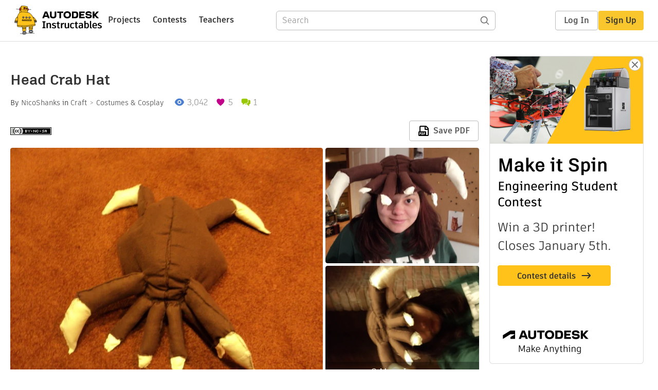

--- FILE ---
content_type: text/html; charset=utf-8
request_url: https://www.instructables.com/Head-crab-hat/
body_size: 15640
content:
<!DOCTYPE html><html lang="en" class="no-js is-desktop "><head prefix="og: http://ogp.me/ns# fb: http://ogp.me/ns/fb# ibles-production: http://ogp.me/ns/fb/ibles-production#"><link rel="preload" href="/json-api/whoAmI" as="fetch" crossorigin="anonymous"><meta name="referrer" content="origin" /><meta charset="utf-8"><title>Head Crab Hat  : 7 Steps - Instructables</title><meta property="fb:app_id" content="140028286058792"/><meta property="og:site_name" content="Instructables"/><meta name="viewport" content="width=device-width, initial-scale=1"><meta name="description" content="Head Crab Hat : HEY SORRY EVERYONE I&#x27;ve been away for a while swamped with work, and school , I made progress :)
( i just have some final touches to add, hopefully i&#x27;ll get those done soon)
I&#x27;m sorry it took so long but I am finally getting around to making this he…"/><meta property="og:type" content="article"/><meta property="og:url" content="https://www.instructables.com/Head-crab-hat/"/><meta property="og:image" content="https://content.instructables.com/FVK/C1HD/I74LCRW1/FVKC1HDI74LCRW1.jpg?auto=webp&amp;frame=1"/><meta property="og:image:width" content="576"/><meta property="og:image:height" content="480"/><meta property="og:title" content="Head Crab Hat "/><meta property="og:description" content="Head Crab Hat : HEY SORRY EVERYONE I&#x27;ve been away for a while swamped with work, and school , I made progress :)
( i just have some final touches to add, hopefully i&#x27;ll get those done soon)
I&#x27;m sorry it took so long but I am finally getting around to making this he…"/><meta property="category" content="craft"/><meta property="channel" content="costumes-and-cosplay"/><meta name="twitter:card" content="summary_large_image"><meta name="twitter:site" content="@instructables"><meta name="twitter:title" content="Head Crab Hat "/><meta name="twitter:image" content="https://content.instructables.com/FVK/C1HD/I74LCRW1/FVKC1HDI74LCRW1.jpg?auto=webp&amp;fit=bounds&amp;frame=1"/><meta name="thumbnail" content="https://content.instructables.com/FVK/C1HD/I74LCRW1/FVKC1HDI74LCRW1.jpg?auto=webp&amp;frame=1"/><link rel='dns-prefetch' href='//cdn.instructables.com'/><link rel='dns-prefetch' href='//content.instructables.com'/><link rel="canonical" href="https://www.instructables.com/Head-crab-hat/"/><link rel="shortcut icon" type="image/x-icon" href="/assets/img/siteassets/favicon.ico"/><link rel="apple-touch-icon" href="/assets/img/siteassets/apple-touch-icon.png"/><link rel="apple-touch-icon" sizes="192x192" href="/assets/img/siteassets/apple-touch-icon-192x192.png"/><link rel="apple-touch-icon" sizes="512x512" href="/assets/img/siteassets/apple-touch-icon-512x512.png"/><script>
(function(Ibles){
    Ibles.JST = Ibles.JST || {};
    Ibles.pageContext = {};
    Ibles.isStaging = false;
    Ibles.isLoggedIn = false;
    Ibles.accessCookie = "ibleAccess";
    Ibles.loggedInCookie = "loggedIn";
    Ibles.userStorageKey = "ibleuser";
})(window.Ibles = window.Ibles || {});
</script><script>function Deferred(){var e=[],t={resolve:function(n){t.then=function(e){e(n)},t.resolve=function(){throw new Error("Deferred already resolved")};var o,a=0;for(;o=e[a++];)o(n);e=null},then:function(t){e.push(t)}};return t}Ibles.readCookie=function(e,t){return(t=RegExp("(^|; )"+encodeURIComponent(e)+"=([^;]*)").exec(document.cookie))?decodeURIComponent(t[2]):null},function(e,t){var n=t.readCookie,o=n(t.loggedInCookie),a=n(t.accessCookie);t.isLoggedIn=!!o||!!a;try{var r=localStorage.getItem(t.userStorageKey);t.user=t.isLoggedIn&&r&&JSON.parse(r),e.addEventListener("DOMContentLoaded",(function(){null!=e.umami&&umami.identify(t.user.id,{screenName:t.user.screenName,email:t.user.email,admin:t.user.admin})}))}catch(e){}}(window,Ibles),function(e,t){var n=t.className;n=n.replace(/(^|\s)no-js(\s|$)/,"$1$2");var o=Ibles.user;if(Ibles.isLoggedIn&&o){n+=" is-loggedin",o.role&&o.role.indexOf("ADMIN")>=0&&(n+=" is-admin");for(var a=o.occupations,r=0;r<a.length;r++)if(a[r].name.toLowerCase().indexOf("teacher")>=0){n+=" is-teacher";break}}t.className=n}(Ibles,document.documentElement),function(e,t){var n=[],o=[],a=[],r=/p/.test(t.readyState),i="onpageshow"in e?"pageshow":"load";function s(e){return"function"==typeof e}function l(){var e=arguments,t=e[0],o=e[e.length-1];"object"==typeof t&&t.constructor===Object&&(o=t.callback,t=t.test?t.success:t.failure),s(o)&&(!function(e){e.constructor==Array&&e.length&&a.push.apply(a,e)}(t),n.push([o]))}function d(e,n,o){var a=t.createElement("script");for(var r in a.src=e,a.async=!0,n)a.setAttribute(r,n[r]);s(o)&&(a.onload=o);var i=t.getElementsByTagName("script")[0];i.parentNode.insertBefore(a,i)}function c(e,t){r?setTimeout(e,t||32):o.push(e,t)}e.addEventListener(i,(function(){for(r=!0;o[0];)c(o.shift(),o.shift())})),e.sessionReady=l,e.loadJS=l,e.loadJsQueue=n,e.sessionReady=l,e.deferJS=function(e,t,n){s(e)?c(e):c((function(){d(e,{},t)}),n)},e.loadScript=d,e.pageScripts=a}(window,document),
/*! loadCSS. [c]2017 Filament Group, Inc. MIT License */
function(e){"use strict";e.loadCSS||(e.loadCSS=function(){});var t=loadCSS.relpreload={};if(t.support=function(){var t;try{t=e.document.createElement("link").relList.supports("preload")}catch(e){t=!1}return function(){return t}}(),t.bindMediaToggle=function(e){var t=e.media||"all";function n(){e.addEventListener?e.removeEventListener("load",n):e.attachEvent&&e.detachEvent("onload",n),e.setAttribute("onload",null),e.media=t}e.addEventListener?e.addEventListener("load",n):e.attachEvent&&e.attachEvent("onload",n),setTimeout((function(){e.rel="stylesheet",e.media="only x"})),setTimeout(n,3e3)},t.poly=function(){if(!t.support())for(var n=e.document.getElementsByTagName("link"),o=0;o<n.length;o++){var a=n[o];"preload"!==a.rel||"style"!==a.getAttribute("as")||a.getAttribute("data-loadcss")||(a.setAttribute("data-loadcss",!0),t.bindMediaToggle(a))}},!t.support()){t.poly();var n=e.setInterval(t.poly,500);e.addEventListener?e.addEventListener("load",(function(){t.poly(),e.clearInterval(n)})):e.attachEvent&&e.attachEvent("onload",(function(){t.poly(),e.clearInterval(n)}))}"undefined"!=typeof exports?exports.loadCSS=loadCSS:e.loadCSS=loadCSS}("undefined"!=typeof global?global:this);</script><script type="application/ld+json">{"@context":"https://schema.org","@type":"Article","headline":"Head Crab Hat ","name":"Head Crab Hat ","description":"Head Crab Hat : HEY SORRY EVERYONE I've been away for a while swamped with work, and school , I made progress :)\n( i just have some final touches to add, hopefully i'll get those done soon)\nI'm sorry it took so long but I am finally getting around to making this he\u2026","datePublished":"2014-10-16","dateModified":"2017-10-13","mainEntityOfPage":{"@type":"WebPage","@id":"https://www.instructables.com/Head-crab-hat/"},"image":{"@type":"ImageObject","url":"https://content.instructables.com/FVK/C1HD/I74LCRW1/FVKC1HDI74LCRW1.jpg?auto=webp","width":1024,"height":853},"author":{"@type":"Organization","name":"Instructables","url":"https://www.instructables.com","logo":{"@type":"ImageObject","url":"https://www.instructables.com/assets/img/logo-228x60.png","width":228,"height":60}},"publisher":{"@type":"Organization","name":"Instructables","url":"https://www.instructables.com","logo":{"@type":"ImageObject","url":"https://www.instructables.com/assets/img/logo-228x60.png","width":228,"height":60}},"contributor":{"@type":"Person","name":"NicoShanks"}}</script><script type="application/ld+json">{"@context":"http://schema.org","@type":"BreadcrumbList","itemListElement":[{"@type":"ListItem","position":1,"name":"Craft","item":{"@type":"WebPage","@id":"https://www.instructables.com/craft/"}},{"@type":"ListItem","position":2,"name":"Costumes & Cosplay","item":{"@type":"WebPage","@id":"https://www.instructables.com/craft/costumes-and-cosplay/projects/"}}]}</script><script type="application/ld+json">{"@context":"http://schema.org","@type":"HowTo","name":"Head Crab Hat ","description":"Head Crab Hat : HEY SORRY EVERYONE I've been away for a while swamped with work, and school , I made progress :)\n( i just have some final touches to add, hopefully i'll get those done soon)\nI'm sorry it took so long but I am finally getting around to making this he\u2026","image":{"@type":"ImageObject","url":"https://content.instructables.com/FVK/C1HD/I74LCRW1/FVKC1HDI74LCRW1.jpg?auto=webp","width":1024,"height":853},"step":[{"@type":"HowToStep","name":"Step 1: Assemble the Ingredients/ Materials ","text":"any who what you need is the following stuff:\n- pencil\n-sketch book\n- scissors\n- needle\n- fabric (brown and light beige ?)\n-measureing tape \n- washable marker \n- fluff ( for filling) \n- pins \n- brown thread \n- whitish thread ","image":"https://content.instructables.com/FX0/K8K5/I1ETSPAS/FX0K8K5I1ETSPAS.jpg?auto=webp&fit=bounds&frame=1","url":"https://www.instructables.com/Head-crab-hat/#step1"},{"@type":"HowToStep","name":"Step 2: Make a Plan/ Measure Things Out","text":"a)look at references and draw in the sketch book a plan, \nb) measure things out. \n \ncircumference of head ( length all the way around your head) \nlateral line :from forehead (how low you want it i.e above eyes) to the back of the head (how low you w\u2026","image":"https://content.instructables.com/FQN/L9UN/I1ETSPAT/FQNL9UNI1ETSPAT.jpg?auto=webp&fit=bounds&frame=1","url":"https://www.instructables.com/Head-crab-hat/#step2"},{"@type":"HowToStep","name":"Step 3: Draw Out the Head/ Hat Shell ","text":" 1)using the measurements you have made, draw 4 identical semi circles(see pic 1) \na) use half the circumference to figure out the length of the straight  edge of semi circle\nb) the height of your head ( 1/2 length of ear to ear ) to determine heigh\u2026","image":"https://content.instructables.com/F4E/6MVN/I1ETSVWC/F4E6MVNI1ETSVWC.jpg?auto=webp&fit=bounds&frame=1","url":"https://www.instructables.com/Head-crab-hat/#step3"},{"@type":"HowToStep","name":"Step 4: Make the Shell ","text":" \nCut out the 4 semicircles (see pic 1)  \nLay 2 on top of each other \nSew a line about 1/2 cm from the edge of fabric, most the way around the semi circle but not completely around. (see pic 2)\nNOTE : the amount of space you leave should be able to \u2026","image":"https://content.instructables.com/FDV/EU04/I1ETSPA8/FDVEU04I1ETSPA8.jpg?auto=webp&fit=bounds&frame=1","url":"https://www.instructables.com/Head-crab-hat/#step4"},{"@type":"HowToStep","name":"Step 5:  Make the Legs !!!","text":"To make the legs you need :\n-the brown and white/ champaign coloured fabrics\n- pins \n- scissors\n-needle and thread colours \n- fluff\n[ NOTE: there are probably easier ways to do this but I didn't have anything I could use to write on the fabric at th\u2026","image":"https://content.instructables.com/FQQ/H6FQ/I74LC96X/FQQH6FQI74LC96X.jpg?auto=webp&fit=bounds&frame=1","url":"https://www.instructables.com/Head-crab-hat/#step5"},{"@type":"HowToStep","name":"Step 6: Make the Teeth! !!","text":"this is much the same as the legs but in smaller scale\nTo make the teeth you need :-the brown and white/ champaign coloured fabrics \n- pins  \n- scissors \n-needle and thread colours \n - fluff [ NOTE: there are probably easier ways to do this but I di\u2026","image":"https://content.instructables.com/FEJ/EMKU/I74LC9I1/FEJEMKUI74LC9I1.jpg?auto=webp&fit=bounds&frame=1","url":"https://www.instructables.com/Head-crab-hat/#step6"},{"@type":"HowToStep","name":"Step 7: Attach the Legs and Teeth","text":"1) take your legs and teeth and position them where you want them (pic1) [note  I made an approximate without adding the white but it doesn't matter when you do it]\n2) pin the legs and teeth where you want it\n3) sew the legs and teeth to the base (p\u2026","image":"https://content.instructables.com/FI1/EO8R/I74LC9ND/FI1EO8RI74LC9ND.jpg?auto=webp&fit=bounds&frame=1","url":"https://www.instructables.com/Head-crab-hat/#step7"}]}</script><link href="/assets/BUNDLES/global_desktop_bs2_css.min.css?c=2d2d0ae87d" rel="stylesheet" type="text/css" media="screen" /><link href="/assets/scss/global.css?c=2d2d0ae87d" rel="stylesheet" type="text/css" media="screen" /><link rel="preload" href="/assets/fonts/artifakt-element-regular.woff2" as="font" type="font/woff2" crossorigin="anonymous"><link rel="preload" href="/assets/fonts/artifakt-element-medium.woff2" as="font" type="font/woff2" crossorigin="anonymous"><link rel="preload" href="/assets/fonts/artifakt-element-bold.woff2" as="font" type="font/woff2" crossorigin="anonymous"><link rel="preload" href="/assets/fonts/artifakt-legend-regular.woff2" as="font" type="font/woff2" crossorigin="anonymous"><link rel="preload" href="/assets/fonts/artifakt-legend-bold.woff2" as="font" type="font/woff2" crossorigin="anonymous"><link href="/assets/scss/artifakt.css?c=2d2d0ae87d" rel="stylesheet" type="text/css" media="screen" /><link href="/assets/BUNDLES/ible_desktop_css.min.css?c=2d2d0ae87d" rel="stylesheet" type="text/css" media="screen" /><link href="/assets/BUNDLES/ible_print_css.min.css?c=2d2d0ae87d" rel="stylesheet" type="text/css" media="print" /><link href="/assets/scss/instructable.css?c=2d2d0ae87d" rel="stylesheet" type="text/css" media="screen" /><link rel="stylesheet" href="/assets/js_bundles/f7bf9854df/main-CrjR48_l.css" /><script type="module" crossorigin="" src="/assets/js_bundles/f7bf9854df/main-hrfldTKb.js"></script><script type="text/javascript" src="https://js-cdn.dynatrace.com/jstag/1672bab6729/bf86358stq/17188ffd570aec1_complete.js" crossorigin="anonymous"></script><script defer src="/script.js" data-website-id="d961f64b-37e9-4704-8b1d-505f4230afe5" data-do-not-track="true"></script></head><body class=""><div id="site-announcements" class="site-announcements"><div class="site-announcements-content"></div></div><header id="site-header" class="responsive-header"></header><main><div id="react-container" class=""></div><div class="instructable"><div class="instructable-content"><article id="article" class="full-wrapper category-content-craft"><header class="article-header" data-location="header"><div class="promo-top"><img class="promo-hide"
                 src="/assets/svg/close-ad.svg"
                 alt="Hide" title="Hide"/><a href="https://www.instructables.com/contest/makeitspin25" class="promo-link"><img src="//images.ctfassets.net/jl5ii4oqrdmc/4yplU7nAk0lm4Q3LuFIVDN/b177646a6830b549e2914bf89d747197/spin-Contest2-1940x500-2.png?w=1940&fm=webp" width="970" height="250" /></a></div><h1 class="header-title">Head Crab Hat </h1><div class="sub-header"><div class="header-byline">
            By <a href="/member/NicoShanks/" rel="author">NicoShanks</a>
            
            
                in <a class="category" href="/craft/">Craft</a><a class="channel" href="/craft/costumes-and-cosplay/projects/">Costumes &amp; Cosplay</a></div><div class="header-stats"><p class="svg-views view-count">3,042</p><p class="svg-favorite active favorite-count">5</p><a href="#ible-footer-portal" class="svg-comments active comment-count">1</a></div></div><div class="sub-header header-meta-actions"><div class="header-meta"><span class="posted-date"></span><button class="license-btn" data-url="https://creativecommons.org/licenses/by-nc-sa/4.0/"><img alt="license" src="/assets/img/license/by-nc-sa_small.png"/></button></div><div
                id="ible-actions-portal"
                data-urlstring="Head-crab-hat"
                data-id="EPJ2U3QI0456L20"
                data-status="PUBLISHED"
            ></div></div></header><div class="article-body"><section id="intro" class="step" data-stepid="SXNDR5TI0456L1Z"><h2 class="step-title sr-only">Introduction: Head Crab Hat </h2><div class="mediaset"></div><noscript><div class="no-js-photoset"><img loading="lazy" alt="Head Crab Hat " src="https://content.instructables.com/FUA/58YX/I74LCAAV/FUA58YXI74LCAAV.jpg?auto=webp&amp;fit=bounds&amp;frame=1auto=webp&amp;frame=1&amp;height=300"><img loading="lazy" alt="Head Crab Hat " src="https://content.instructables.com/F34/ZJ6N/I74LCAMC/F34ZJ6NI74LCAMC.jpg?auto=webp&amp;fit=bounds&amp;frame=1auto=webp&amp;frame=1&amp;height=300"><img loading="lazy" alt="Head Crab Hat " src="https://content.instructables.com/FFL/83OX/I74LCAG4/FFL83OXI74LCAG4.jpg?auto=webp&amp;fit=bounds&amp;frame=1auto=webp&amp;frame=1&amp;height=300"><img loading="lazy" alt="Head Crab Hat " src="https://content.instructables.com/FB1/MT51/I74LC5NT/FB1MT51I74LC5NT.jpg?auto=webp&amp;fit=bounds&amp;frame=1&amp;width=1024auto=webp&amp;frame=1&amp;height=300"><img loading="lazy" alt="Head Crab Hat " src="https://content.instructables.com/F1M/5TJ0/I74LC5NX/F1M5TJ0I74LC5NX.jpg?auto=webp&amp;fit=bounds&amp;frame=1&amp;width=1024auto=webp&amp;frame=1&amp;height=300"><img loading="lazy" alt="Head Crab Hat " src="https://content.instructables.com/F35/875Z/I74LC5TC/F35875ZI74LC5TC.jpg?auto=webp&amp;fit=bounds&amp;frame=1&amp;width=1024auto=webp&amp;frame=1&amp;height=300"></div></noscript><div class="author-promo clearfix"><div class="author-promo-row"><div class="byline"><a class="avatar" rel="author" href="/member/NicoShanks/"><img class="lazyload" data-src="https://content.instructables.com/FZ7/Y652/I74NETP6/FZ7Y652I74NETP6.jpg?auto=webp&amp;crop=1%3A1&amp;frame=1&amp;width=130" src="/assets/img/pixel.png" alt="NicoShanks"><noscript><img  src="https://content.instructables.com/FZ7/Y652/I74NETP6/FZ7Y652I74NETP6.jpg?auto=webp&amp;crop=1%3A1&amp;frame=1&amp;width=130" alt="NicoShanks"/></noscript></a><span class="author-name">By <a class="author" rel="author" href="/member/NicoShanks/">NicoShanks</a></span><span class="author-follow"><button class="btn btn-yellow follow-btn">Follow</button></span></div></div><div class="recent-ibles promoted-content clearfix "><span class="promoted-items-label">
                More by the author:
            </span><div class="promoted-items list-unstyled pull-right"><div data-id="" class="promoted-item-thumbnail thumbnail instructable-thumbnail"><div class="image-wrapper"><a href="/Mega-Ampharos-costume/"><img class="lazyload" data-src="https://content.instructables.com/FZQ/5UQP/ILTQGE17/FZQ5UQPILTQGE17.jpg?auto=webp&amp;crop=1%3A1&amp;frame=1&amp;width=130" src="/assets/img/pixel.png" alt="Mega Ampharos costume"><noscript><img  src="https://content.instructables.com/FZQ/5UQP/ILTQGE17/FZQ5UQPILTQGE17.jpg?auto=webp&amp;crop=1%3A1&amp;frame=1&amp;width=130" alt="Mega Ampharos costume"/></noscript></a></div></div><div data-id="" class="promoted-item-thumbnail thumbnail instructable-thumbnail"><div class="image-wrapper"><a href="/DIY-paint-shelves/"><img class="lazyload" data-src="https://content.instructables.com/FFS/FC42/I1CC52L8/FFSFC42I1CC52L8.jpg?auto=webp&amp;crop=1%3A1&amp;frame=1&amp;width=130" src="/assets/img/pixel.png" alt="DIY paint shelves"><noscript><img  src="https://content.instructables.com/FFS/FC42/I1CC52L8/FFSFC42I1CC52L8.jpg?auto=webp&amp;crop=1%3A1&amp;frame=1&amp;width=130" alt="DIY paint shelves"/></noscript></a></div></div><div data-id="" class="promoted-item-thumbnail thumbnail instructable-thumbnail"><div class="image-wrapper"><a href="/Make-your-own-N7-Jacket/"><img class="lazyload" data-src="https://content.instructables.com/F8L/2MMR/HUQIHZDP/F8L2MMRHUQIHZDP.jpg?auto=webp&amp;crop=1%3A1&amp;frame=1&amp;width=130" src="/assets/img/pixel.png" alt="Make your own N7 Jacket"><noscript><img  src="https://content.instructables.com/F8L/2MMR/HUQIHZDP/F8L2MMRHUQIHZDP.jpg?auto=webp&amp;crop=1%3A1&amp;frame=1&amp;width=130" alt="Make your own N7 Jacket"/></noscript></a></div></div></div></div><div class="about about-full">
            
                
                    About: I am crazy and inventive and never do things the easy way, though I do look to others' projects for help. was voted most likely to take over the world :D everyone who knows me will say I'm a crazy, eccentric  …
                
            
            <span class="author-link"><a class="more-link" rel="author" href="/member/NicoShanks/">More About NicoShanks &raquo;</a></span></div></div><div class="step-body"><p>HEY SORRY EVERYONE I've been away for a while swamped with work, and school , I made progress :)</p><p>( i just have some final touches to add, hopefully i'll get those done soon)</p><p>I'm sorry it took so long but I am finally getting around to making this head crab instructable, as requested by die potato. It's a work in progress but you can see my progress so far</p><p>I didn't know if you wanted a head crab hat or a head crab miniature model so I made a hat and will make a model to follow.</p><p>the head crab is inspired by half-life, and the design I'm kinda winging it as I go, I'm sure there are probably a thousand better ways to do what I did but who knows. also a lot easier if you have a sewing machine, which i do not so I hand sew everything which is why it may look a bit amateur. </p><p>the design is relatively simple and won't be too expensive (depending on where you buy your materials) </p><p>I hope you love it, and if its not what you were looking for stay tuned and I'll make a miniature head crab soon. </p><p>instructions will be uploaded as they come, i'm making it up as i go, and I am currently not 100% finished so join me on the journey to the finish line </p></div></section><section id="step1" class="step" data-stepid="S3018PPI0456MXZ"><h2 class="step-title">Step 1: Step 1: Assemble the Ingredients/ Materials </h2><div class="mediaset"></div><noscript><div class="no-js-photoset"><img loading="lazy" alt="Step 1: Assemble the Ingredients/ Materials " src="https://content.instructables.com/FX0/K8K5/I1ETSPAS/FX0K8K5I1ETSPAS.jpg?auto=webp&amp;fit=bounds&amp;frame=1auto=webp&amp;frame=1&amp;height=300"></div></noscript><div class="step-body"><p>any who what you need is the following stuff:</p><p>- pencil</p><p>-sketch book</p><p>- scissors</p><p>- needle</p><p>- fabric (brown and light beige ?)</p><p>-measureing tape </p><p>- washable marker </p><p>- fluff ( for filling) </p><p>- pins </p><p>- brown thread </p><p>- whitish thread </p></div></section><section id="step2" class="step" data-stepid="SFEF5S4I1ETSQHS"><h2 class="step-title">Step 2: Step 2: Make a Plan/ Measure Things Out</h2><div class="mediaset"></div><noscript><div class="no-js-photoset"><img loading="lazy" alt="Step 2: Make a Plan/ Measure Things Out" src="https://content.instructables.com/FQN/L9UN/I1ETSPAT/FQNL9UNI1ETSPAT.jpg?auto=webp&amp;fit=bounds&amp;frame=1auto=webp&amp;frame=1&amp;height=300"></div></noscript><div class="step-body"><p>a)look at references and draw in the sketch book a plan, </p><p>b) measure things out. </p><ul><li>circumference of head ( length all the way around your head) </li><li>lateral line :from forehead (how low you want it i.e above eyes) to the back of the head (how low you want it)  </li><li>height of head ( length from ear  to top of head ) easiest done by measuring ear to ear and then dividing it  </li><li>any other measurements that come up, not sure at the moment</li></ul></div></section><section id="step3" class="step" data-stepid="S0F4H86I1ETSSTU"><h2 class="step-title">Step 3: Step 3: Draw Out the Head/ Hat Shell </h2><div class="mediaset"></div><noscript><div class="no-js-photoset"><img loading="lazy" alt="Step 3: Draw Out the Head/ Hat Shell " src="https://content.instructables.com/F4E/6MVN/I1ETSVWC/F4E6MVNI1ETSVWC.jpg?auto=webp&amp;fit=bounds&amp;frame=1auto=webp&amp;frame=1&amp;height=300"><img loading="lazy" alt="Step 3: Draw Out the Head/ Hat Shell " src="https://content.instructables.com/F68/4W9J/I1ETSPA9/F684W9JI1ETSPA9.jpg?auto=webp&amp;fit=bounds&amp;frame=1auto=webp&amp;frame=1&amp;height=300"></div></noscript><div class="step-body"><p> 1)using the measurements you have made, draw 4 identical semi circles(see pic 1) </p><p>a) use half the circumference to figure out the length of the straight  edge of semi circle</p><p>b) the height of your head ( 1/2 length of ear to ear ) to determine height of semi circle</p><p>c) lateral line to determine the length of top of dome (not sure how relevant because you could just use a and b)</p><p>2) iron your fabric </p><p>3) take your washable marker and ruler and draw it out (see pic 2) </p><p>4) draw an extra 2-4 cm around the entire semi circle ( for cutting and other things see note) </p><p>NOTE: when drawing it, make sure there is extra couple cm (/ inches) around because when you stuff the hat, the hat will become respectively shorter, so to have it at desired length  make sure you leave extra space</p></div></section><section id="step4" class="step" data-stepid="SDDJVZYI1ETSW2Q"><h2 class="step-title">Step 4: Step 4: Make the Shell </h2><div class="mediaset"></div><noscript><div class="no-js-photoset"><img loading="lazy" alt="Step 4: Make the Shell " src="https://content.instructables.com/FDV/EU04/I1ETSPA8/FDVEU04I1ETSPA8.jpg?auto=webp&amp;fit=bounds&amp;frame=1auto=webp&amp;frame=1&amp;height=300"><img loading="lazy" alt="Step 4: Make the Shell " src="https://content.instructables.com/F57/YNLJ/I1ETSP9N/F57YNLJI1ETSP9N.jpg?auto=webp&amp;fit=bounds&amp;frame=1auto=webp&amp;frame=1&amp;height=300"><img loading="lazy" alt="Step 4: Make the Shell " src="https://content.instructables.com/F78/512N/I1ETSP9M/F78512NI1ETSP9M.jpg?auto=webp&amp;fit=bounds&amp;frame=1auto=webp&amp;frame=1&amp;height=300"><img loading="lazy" alt="Step 4: Make the Shell " src="https://content.instructables.com/FS8/7G2S/I1ETSP76/FS87G2SI1ETSP76.jpg?auto=webp&amp;fit=bounds&amp;frame=1auto=webp&amp;frame=1&amp;height=300"><img loading="lazy" alt="Step 4: Make the Shell " src="https://content.instructables.com/FUS/I1ZN/I1ETSP75/FUSI1ZNI1ETSP75.jpg?auto=webp&amp;fit=bounds&amp;frame=1auto=webp&amp;frame=1&amp;height=300"><img loading="lazy" alt="Step 4: Make the Shell " src="https://content.instructables.com/F3Y/PEAM/I1ETSP74/F3YPEAMI1ETSP74.jpg?auto=webp&amp;fit=bounds&amp;frame=1auto=webp&amp;frame=1&amp;height=300"></div></noscript><div class="step-body"><ol><li>Cut out the 4 semicircles (see pic 1)  </li><li>Lay 2 on top of each other </li><li>Sew a line about 1/2 cm from the edge of fabric, most the way around the semi circle but not completely around. (see pic 2)</li></ol><p>NOTE : the amount of space you leave should be able to fit your hand, so you can stuff it with fluff.</p><p>4. Turn the sewed pieces inside out to hide the ugly seams</p><p>5. Stuff the shell with desired amount of fluff (see pic 3)</p><p>6. Sew the hole shut by folding the little 1/2 cm edge down and sew the inside layers (for prettiness) such that the seams isn't noticeable when sewn (see pic 4)</p><p>7. Repeat 2-6 for the other 2 semi circles , now you have 2 puffy semicircles (see pic 5)</p><p>8. Sew the lateral line edges of both halves together, flip inside out for a prettier seam (see pic 6)</p></div></section><section id="step5" class="step" data-stepid="SKYL6ILI74LCBHC"><h2 class="step-title">Step 5: Step 5:  Make the Legs !!!</h2><div class="mediaset"></div><noscript><div class="no-js-photoset"><img loading="lazy" alt="Step 5:  Make the Legs !!!" src="https://content.instructables.com/FQQ/H6FQ/I74LC96X/FQQH6FQI74LC96X.jpg?auto=webp&amp;fit=bounds&amp;frame=1auto=webp&amp;frame=1&amp;height=300"><img loading="lazy" alt="Step 5:  Make the Legs !!!" src="https://content.instructables.com/FII/YT3G/I74LC96U/FIIYT3GI74LC96U.jpg?auto=webp&amp;fit=bounds&amp;frame=1auto=webp&amp;frame=1&amp;height=300"><img loading="lazy" alt="Step 5:  Make the Legs !!!" src="https://content.instructables.com/FVB/ZIYP/I74LC9CD/FVBZIYPI74LC9CD.jpg?auto=webp&amp;fit=bounds&amp;frame=1auto=webp&amp;frame=1&amp;height=300"><img loading="lazy" alt="Step 5:  Make the Legs !!!" src="https://content.instructables.com/F8C/1GX8/I74LC9HU/F8C1GX8I74LC9HU.jpg?auto=webp&amp;fit=bounds&amp;frame=1auto=webp&amp;frame=1&amp;height=300"><img loading="lazy" alt="Step 5:  Make the Legs !!!" src="https://content.instructables.com/FAF/HDDX/I74LC9NP/FAFHDDXI74LC9NP.jpg?auto=webp&amp;fit=bounds&amp;frame=1auto=webp&amp;frame=1&amp;height=300"><img loading="lazy" alt="Step 5:  Make the Legs !!!" src="https://content.instructables.com/FIJ/WCCQ/I74LC9TK/FIJWCCQI74LC9TK.jpg?auto=webp&amp;fit=bounds&amp;frame=1auto=webp&amp;frame=1&amp;height=300"><img loading="lazy" alt="Step 5:  Make the Legs !!!" src="https://content.instructables.com/FNF/09XD/I74LC9YZ/FNF09XDI74LC9YZ.jpg?auto=webp&amp;fit=bounds&amp;frame=1auto=webp&amp;frame=1&amp;height=300"><img loading="lazy" alt="Step 5:  Make the Legs !!!" src="https://content.instructables.com/FE3/T26X/I74LC9Z2/FE3T26XI74LC9Z2.jpg?auto=webp&amp;fit=bounds&amp;frame=1auto=webp&amp;frame=1&amp;height=300"><img loading="lazy" alt="Step 5:  Make the Legs !!!" src="https://content.instructables.com/FGF/YC28/I74LC9Z9/FGFYC28I74LC9Z9.jpg?auto=webp&amp;fit=bounds&amp;frame=1auto=webp&amp;frame=1&amp;height=300"></div></noscript><div class="step-body"><p>To make the legs you need :</p><p>-the brown and white/ champaign coloured fabrics</p><p>- pins </p><p>- scissors</p><p>-needle and thread colours </p><p>- fluff</p><p>[ NOTE: there are probably easier ways to do this but I didn't have anything I could use to write on the fabric at the time of making these]</p><p>1) get your thread spool and use it to measure out the length of the legs ( I used 2 and a bit spool lengths, marked each spool by a pin) (see pic 1) </p><p>2) from the edge of the fabric, roll it on the spool until it is covered, mark it with a  pin, (pic 2) so it makes a rectangle / square</p><p>3)  cut it out to make a rectangle (I left my self extra fabric ~1/2 inch on the edge to account for fluff filling)</p><p>4) make 3 more rectangles so you have 4 (see pic 3)</p><p>5) sew the edges together (see pic 4) [NOTE: you can flip the fabric inside out so theres not as noticeable of a seam, i.e more pretty. i didn't do that because i thought of it later]</p><p>6) repeat step 1-5 with the whitish fabric, to get a white square thats the same dimensions of the brown square  (see pic 5)</p><p>7) fold the white fabric in half long wise and then make a point at one edge,  sew the edges together (see pic 6)</p><p>8) take your fluff (see pic 7) , stuff the white tube (see pic 8) </p><p>9) sew the just stuffed white spike to the base of the brown tube, stuff the brown tube (see pic 9) </p><p>10) take your brown thread, and on the inside of the spike, sew where the leg meets the spike at an angle so the legs aren't straight and have more definition, essentially sew it in place on an angle)</p><p>11) repeat for the other 3 legs</p></div></section><section id="step6" class="step" data-stepid="SRUYCEBI74LCM59"><h2 class="step-title">Step 6: Step 6: Make the Teeth! !!</h2><div class="mediaset"></div><noscript><div class="no-js-photoset"><img loading="lazy" alt="Step 6: Make the Teeth! !!" src="https://content.instructables.com/FEJ/EMKU/I74LC9I1/FEJEMKUI74LC9I1.jpg?auto=webp&amp;fit=bounds&amp;frame=1auto=webp&amp;frame=1&amp;height=300"><img loading="lazy" alt="Step 6: Make the Teeth! !!" src="https://content.instructables.com/FGX/NMRM/I74LC9I6/FGXNMRMI74LC9I6.jpg?auto=webp&amp;fit=bounds&amp;frame=1auto=webp&amp;frame=1&amp;height=300"><img loading="lazy" alt="Step 6: Make the Teeth! !!" src="https://content.instructables.com/F9A/1GRV/I74LCA4K/F9A1GRVI74LCA4K.jpg?auto=webp&amp;fit=bounds&amp;frame=1auto=webp&amp;frame=1&amp;height=300"><img loading="lazy" alt="Step 6: Make the Teeth! !!" src="https://content.instructables.com/FIK/239Y/I74LCA4T/FIK239YI74LCA4T.jpg?auto=webp&amp;fit=bounds&amp;frame=1auto=webp&amp;frame=1&amp;height=300"><img loading="lazy" alt="Step 6: Make the Teeth! !!" src="https://content.instructables.com/F1F/I4LR/I74LCAA7/F1FI4LRI74LCAA7.jpg?auto=webp&amp;fit=bounds&amp;frame=1auto=webp&amp;frame=1&amp;height=300"></div></noscript><div class="step-body"><p>this is much the same as the legs but in smaller scale</p><p>To make the teeth you need :<br>-the brown and white/ champaign coloured fabrics </p><p>- pins  </p><p>- scissors </p><p>-needle and thread colours </p><p> - fluff [ NOTE: there are probably easier ways to do this but I didn't have anything I could use to write on the fabric at the time of making these]</p><p> 1) get your thread spool and use it to measure out the length of the legs ( I used 2 and a bit spool lengths, marked each spool by a pin) (see pic 1)  [note this it is smaller than the legs, and thinner so I used 2 of the spool lengths of the last spool, just didn't give extra fabric, and i had a thinner spool to go around it ]</p><p>2) from the edge of the fabric, roll it on the spool until it is covered, mark it with a  pin, so it makes a rectangle / square</p><p> 3)  cut it out to make a rectangle  </p><p>4) make 3 more rectangles so you have 4  (pic 2)[ note this pic has the legs before  processing to show the different sizes of feet and teeth]</p><p>5) sew the edges together [NOTE: you can flip the fabric inside out so theres not as noticeable of a seam, i.e more pretty. i didn't do that because i thought of it later]</p><p>6) get a small spool you want to make the white fabric the height of the smaller spool (and roll it to cover the spool) (pic 3)</p><p>7) fold white rectangle in half (pic 4)</p><p>8) make it into a triangle, 2 of the 3 sides</p><p>9) stuff it</p><p>10) sew it to the brown part of the tooth (pic 5)</p><p>11) stuff it </p></div></section><section id="step7" class="step" data-stepid="S1R47OWI74LCQ4Q"><h2 class="step-title">Step 7: Step 7: Attach the Legs and Teeth</h2><div class="mediaset"></div><noscript><div class="no-js-photoset"><img loading="lazy" alt="Step 7: Attach the Legs and Teeth" src="https://content.instructables.com/FI1/EO8R/I74LC9ND/FI1EO8RI74LC9ND.jpg?auto=webp&amp;fit=bounds&amp;frame=1auto=webp&amp;frame=1&amp;height=300"><img loading="lazy" alt="Step 7: Attach the Legs and Teeth" src="https://content.instructables.com/FCA/E4ES/I74LCAAJ/FCAE4ESI74LCAAJ.jpg?auto=webp&amp;fit=bounds&amp;frame=1auto=webp&amp;frame=1&amp;height=300"><img loading="lazy" alt="Step 7: Attach the Legs and Teeth" src="https://content.instructables.com/FG2/DVQA/I74LCALZ/FG2DVQAI74LCALZ.jpg?auto=webp&amp;fit=bounds&amp;frame=1auto=webp&amp;frame=1&amp;height=300"><img loading="lazy" alt="Step 7: Attach the Legs and Teeth" src="https://content.instructables.com/FY6/OR87/I74LCAGH/FY6OR87I74LCAGH.jpg?auto=webp&amp;fit=bounds&amp;frame=1auto=webp&amp;frame=1&amp;height=300"></div></noscript><div class="step-body"><p>1) take your legs and teeth and position them where you want them (pic1) [note  I made an approximate without adding the white but it doesn't matter when you do it]</p><p>2) pin the legs and teeth where you want it</p><p>3) sew the legs and teeth to the base (pic 2)</p><p>4) the essentials for the hat is complete. </p><p>STAY TUNED FOR FINAL TOUCHES :</p><p>- adding red to the inside of hat to symbolize inside mouth</p><p>- teeth for edge of mouth (surrounding head)</p><p>- GOOGLEY eyes? (not sure if i'll add them , but probably will ) </p></div></section></div></article><div class="promo-side"><div class="promo-sticky-container"><img class="promo-hide"
                                 src="/assets/svg/close-ad.svg"
                                 alt="Hide" title="Hide"/><a href="https://www.instructables.com/contest/makeitspin25" class="promo-link"><img src="//images.ctfassets.net/jl5ii4oqrdmc/6FsNOldhVxbs4uSlUaDWzj/770c3f42a1e70edeec9a012e088fdea0/spin-Contest2-600x1200-3.png?w=600&fm=webp" width="300" height="600"></a></div></div></div><div
            id="ible-footer-portal"
            data-urlstring="Head-crab-hat"
            data-id="EPJ2U3QI0456L20"
            data-author-id="MOZCTT9HUIS74Z5"
            data-classifications="[{&quot;name&quot;:&quot;craft&quot;,&quot;title&quot;:&quot;Craft&quot;,&quot;type&quot;:&quot;category&quot;,&quot;channels&quot;:[{&quot;name&quot;:&quot;costumes-and-cosplay&quot;,&quot;title&quot;:&quot;Costumes &amp; Cosplay&quot;,&quot;type&quot;:&quot;channel&quot;,&quot;category&quot;:&quot;craft&quot;}]}]"
        ></div><div
            id="project-admin-panel"
            data-urlstring="Head-crab-hat"
        ></div><div
            id="select-contest-portal"
            data-urlstring="Head-crab-hat"
        ></div></div></main><footer id="footer" class="footer footer-desktop footer-craft"><div class="footer-row footer-row-top"><div class="footer-robot robot-icon robot-icon-craft"></div><div class="footer-categories"><span class="title">Categories</span><ul class="footer-categories-links"><li class="circuits "><a href="/circuits/"><div class="category-icon icon-category-circuits"></div>Circuits
                            </a></li><li class="workshop "><a href="/workshop/"><div class="category-icon icon-category-workshop"></div>Workshop
                            </a></li><li class="design "><a href="/design/"><div class="category-icon icon-category-design"></div>Design
                            </a></li><li class="craft active"><a href="/craft/"><div class="category-icon icon-category-craft"></div>Craft
                            </a></li><li class="cooking "><a href="/cooking/"><div class="category-icon icon-category-cooking"></div>Cooking
                            </a></li><li class="living "><a href="/living/"><div class="category-icon icon-category-living"></div>Living
                            </a></li><li class="outside "><a href="/outside/"><div class="category-icon icon-category-outside"></div>Outside
                            </a></li><li class="teachers "><a href="/teachers/"><div class="category-icon icon-category-teachers"></div>Teachers
                            </a></li></ul></div><div class="footer-about-us"><span class="title">About Us</span><ul><li><a href="/about/">Who We Are</a></li><li><a href="/create/">Why Publish?</a></li></ul></div><div class="footer-resources"><span class="title">Resources</span><ul><li><a href="/Get-Started/">Get Started</a></li><li><a href="/help/">Help</a></li><li><a href="/sitemap/">Sitemap</a></li></ul></div><div class="footer-find-us"><span class="title">Find Us</span><ul><li><a class="instagram" href="https://www.instagram.com/instructables/" title="Instagram"><i class="svg-icon svg-share-instagram"></i></a></li><li><a class="tiktok" href="https://www.tiktok.com/@instructables" title="TikTok"><i class="svg-icon svg-share-tiktok"></i></a></li></ul></div></div><div class="footer-rule"><hr/></div><div class="footer-row footer-row-bottom"><div class="footer-links"><p>© 2025 Autodesk, Inc.</p><ul class="footer-links-list"><li><a href="https://www.autodesk.com/company/legal-notices-trademarks/terms-of-service-autodesk360-web-services/instructables-terms-of-service-june-5-2013" target="_blank">Terms of Service</a><span class="divider">|</span></li><li><a href="https://www.autodesk.com/company/legal-notices-trademarks/privacy-statement" target="_blank">Privacy Statement</a><span class="divider">|</span></li><li><a data-opt-in-preferences="">Privacy settings</a><span class="divider">|</span></li><li><a href="https://www.autodesk.com/company/legal-notices-trademarks" target="_blank">Legal Notices &amp; Trademarks</a></li></ul><a href="https://www.autodesk.com" class="adsk-logo" target="blank"><img alt="Autodesk" src="/assets/img/footer/autodesk-logo-primary-white.png"/></a></div></div></footer><script id="js-page-context" type="application/json">{"mobile":false,"accessCookie":"ibleAccess","sessionCookie":"JSESSIONID","loggedInCookie":"loggedIn","awsAlbCookie":"AWSALB","sourceCookie":"iblesource","userStorageKey":"ibleuser","remoteHost":"https://www.instructables.com","remoteRoot":"https://www.instructables.com/","staticRoot":"/assets/","facebookAppId":"140028286058792","recaptchaSiteKey":"6Ldd5tIrAAAAAMMFbMn4h6iFKmYUliI8P5SiMeV5","oauthCallbackUrl":"https://www.instructables.com/oauth/callback/","oauthGetAuthUrl":"https://www.instructables.com/oauth/getAuthUrl/","nativeApp":false,"disableEmailVerifyWidget":false,"cacheUrls":["https://www.instructables.com/Head-crab-hat/","https://www.instructables.com/json-api/showInstructableModel?anyStatus=false&urlString=Head-crab-hat&versionId=","https://www.instructables.com/json-api/getComments?IMadeIt=false&commentId=&instructableId=EPJ2U3QI0456L20&limit=20"],"extraCacheUrls":[],"commitInfo":{"git_hash":"2d2d0ae87d","commit_message":"Merge pull request #1801 from instructables/IN-8811/more-project-page"},"cdnUrlUserContent":"https://content.instructables.com","cdnUrlInternal":"https://content.instructables.com","cdnUrls":["https://content.instructables.com","https://content.instructables.com","https://content.instructables.com"],"xhrTimeoutMilliseconds":30000.0,"imageFileExtensions":["jpg","jpeg","gif","png","bmp"],"uploadableFileTypes":["bmp","gif","img","jpg","jpeg","pct","pict","png","raw","tif","tiff","avi","mov","mpg","mpeg","mp4","ogg","ram","webm","wmv","3gp","aaf","aif","aiff","mp3","wav","ai","apk","asc","asy","bat","brd","c","cdr","cpp","crw","csv","dru","dwg","dxf","eps","fzz","f3d","g","gco","gcode","gz","h","hex","iam","indd","ino","ipt","key","lbr","m3u","pde","pdf","psd","py","rtfsch","skp","sldprt","step","stl","studio2","studio3","sub","svg","swf","txt","visuino","vsd","wpr","xml","3mf"],"collectionLimit":300,"typesenseProxy":"/api_proxy/search","typesenseApiKey":"aVRXWEZhelk3RlYway94RVRCUk5kdmhjRzc3VGF6RW1UVVIxSXdvWlh3ST02ZWFYeyJleGNsdWRlX2ZpZWxkcyI6Im91dF9vZixzZWFyY2hfdGltZV9tcyxzdGVwQm9keSIsInBlcl9wYWdlIjo2MH0=","countries":[["US","United States"],["AF","Afghanistan"],["AL","Albania"],["DZ","Algeria"],["AS","American Samoa"],["AD","Andorra"],["AO","Angola"],["AI","Anguilla"],["AQ","Antarctica"],["AG","Antigua and Barbuda"],["AR","Argentina"],["AM","Armenia"],["AW","Aruba"],["AU","Australia"],["AT","Austria"],["AZ","Azerbaijan"],["BS","Bahamas"],["BH","Bahrain"],["BD","Bangladesh"],["BB","Barbados"],["BE","Belgium"],["BZ","Belize"],["BJ","Benin"],["BM","Bermuda"],["BT","Bhutan"],["BO","Bolivia"],["BQ","Bonaire, Sint Eustatius and Saba"],["BA","Bosnia and Herzegovina"],["BW","Botswana"],["BV","Bouvet Island"],["BR","Brazil"],["IO","British Indian Ocean Territory"],["BN","Brunei Darussalam"],["BG","Bulgaria"],["BF","Burkina Faso"],["BI","Burundi"],["CV","Cabo Verde"],["KH","Cambodia"],["CM","Cameroon"],["CA","Canada"],["KY","Cayman Islands"],["CF","Central African Republic"],["TD","Chad"],["CL","Chile"],["CN","China"],["CX","Christmas Island"],["CC","Cocos (Keeling) Islands"],["CO","Colombia"],["KM","Comoros"],["CG","Congo"],["CD","Congo, The Democratic Republic of the"],["CK","Cook Islands"],["CR","Costa Rica"],["HR","Croatia"],["CW","Cura\u00e7ao"],["CY","Cyprus"],["CZ","Czechia"],["CI","C\u00f4te d'Ivoire"],["DK","Denmark"],["DJ","Djibouti"],["DM","Dominica"],["DO","Dominican Republic"],["EC","Ecuador"],["EG","Egypt"],["SV","El Salvador"],["GQ","Equatorial Guinea"],["ER","Eritrea"],["EE","Estonia"],["SZ","Eswatini"],["ET","Ethiopia"],["FK","Falkland Islands (Malvinas)"],["FO","Faroe Islands"],["FJ","Fiji"],["FI","Finland"],["FR","France"],["GF","French Guiana"],["PF","French Polynesia"],["TF","French Southern Territories"],["GA","Gabon"],["GM","Gambia"],["GE","Georgia"],["DE","Germany"],["GH","Ghana"],["GI","Gibraltar"],["GR","Greece"],["GL","Greenland"],["GD","Grenada"],["GP","Guadeloupe"],["GU","Guam"],["GT","Guatemala"],["GG","Guernsey"],["GN","Guinea"],["GW","Guinea-Bissau"],["GY","Guyana"],["HT","Haiti"],["HM","Heard Island and McDonald Islands"],["VA","Holy See (Vatican City State)"],["HN","Honduras"],["HK","Hong Kong"],["HU","Hungary"],["IS","Iceland"],["IN","India"],["ID","Indonesia"],["IQ","Iraq"],["IE","Ireland"],["IM","Isle of Man"],["IL","Israel"],["IT","Italy"],["JM","Jamaica"],["JP","Japan"],["JE","Jersey"],["JO","Jordan"],["KZ","Kazakhstan"],["KE","Kenya"],["KI","Kiribati"],["KW","Kuwait"],["KG","Kyrgyzstan"],["LA","Laos"],["LV","Latvia"],["LB","Lebanon"],["LS","Lesotho"],["LR","Liberia"],["LY","Libya"],["LI","Liechtenstein"],["LT","Lithuania"],["LU","Luxembourg"],["MO","Macao"],["MG","Madagascar"],["MW","Malawi"],["MY","Malaysia"],["MV","Maldives"],["ML","Mali"],["MT","Malta"],["MH","Marshall Islands"],["MQ","Martinique"],["MR","Mauritania"],["MU","Mauritius"],["YT","Mayotte"],["MX","Mexico"],["FM","Micronesia, Federated States of"],["MD","Moldova"],["MC","Monaco"],["MN","Mongolia"],["ME","Montenegro"],["MS","Montserrat"],["MA","Morocco"],["MZ","Mozambique"],["MM","Myanmar"],["NA","Namibia"],["NR","Nauru"],["NP","Nepal"],["NL","Netherlands"],["NC","New Caledonia"],["NZ","New Zealand"],["NI","Nicaragua"],["NE","Niger"],["NG","Nigeria"],["NU","Niue"],["NF","Norfolk Island"],["MK","North Macedonia"],["MP","Northern Mariana Islands"],["NO","Norway"],["OM","Oman"],["PK","Pakistan"],["PW","Palau"],["PS","Palestine, State of"],["PA","Panama"],["PG","Papua New Guinea"],["PY","Paraguay"],["PE","Peru"],["PH","Philippines"],["PN","Pitcairn"],["PL","Poland"],["PT","Portugal"],["PR","Puerto Rico"],["QA","Qatar"],["RO","Romania"],["RW","Rwanda"],["RE","R\u00e9union"],["BL","Saint Barth\u00e9lemy"],["SH","Saint Helena, Ascension and Tristan da Cunha"],["KN","Saint Kitts and Nevis"],["LC","Saint Lucia"],["MF","Saint Martin (French part)"],["PM","Saint Pierre and Miquelon"],["VC","Saint Vincent and the Grenadines"],["WS","Samoa"],["SM","San Marino"],["ST","Sao Tome and Principe"],["SA","Saudi Arabia"],["SN","Senegal"],["RS","Serbia"],["SC","Seychelles"],["SL","Sierra Leone"],["SG","Singapore"],["SX","Sint Maarten (Dutch part)"],["SK","Slovakia"],["SI","Slovenia"],["SB","Solomon Islands"],["SO","Somalia"],["ZA","South Africa"],["GS","South Georgia and the South Sandwich Islands"],["KR","South Korea"],["SS","South Sudan"],["ES","Spain"],["LK","Sri Lanka"],["SD","Sudan"],["SR","Suriname"],["SJ","Svalbard and Jan Mayen"],["SE","Sweden"],["CH","Switzerland"],["TW","Taiwan"],["TJ","Tajikistan"],["TZ","Tanzania"],["TH","Thailand"],["TL","Timor-Leste"],["TG","Togo"],["TK","Tokelau"],["TO","Tonga"],["TT","Trinidad and Tobago"],["TN","Tunisia"],["TM","Turkmenistan"],["TC","Turks and Caicos Islands"],["TV","Tuvalu"],["TR","T\u00fcrkiye"],["UG","Uganda"],["UA","Ukraine"],["AE","United Arab Emirates"],["GB","United Kingdom"],["UM","United States Minor Outlying Islands"],["UY","Uruguay"],["UZ","Uzbekistan"],["VU","Vanuatu"],["VE","Venezuela"],["VN","Vietnam"],["VG","Virgin Islands, British"],["VI","Virgin Islands, U.S."],["WF","Wallis and Futuna"],["EH","Western Sahara"],["YE","Yemen"],["ZM","Zambia"],["ZW","Zimbabwe"],["AX","\u00c5land Islands"]],"ineligibleCountries":[["AR","Argentina"],["BR","Brazil"],["IT","Italy"],["PL","Poland"],["RO","Romania"],["TR","T\u00fcrkiye"]],"contentfulAccessToken":"2S1whBR1jkdivB6wuqq6zAPqdah2wFzvTOgb2t3C1jw","contentfulHost":"cdn.contentful.com","contentfulEnvironment":"master","featureFlags":{"get_help":true,"disable_amp":true,"react_homepage":true,"disable_backend_recaptcha_validation":true,"enable_recaptcha_enterprise":true,"responsive_nav":true,"oxygenoauth":true,"googleoauth":true},"category":"craft","channel":"costumes-and-cosplay","ibleData":{"id":"EPJ2U3QI0456L20","urlString":"Head-crab-hat","fullUrl":"https://www.instructables.com/Head-crab-hat/","shareImageUrl":"https://content.instructables.com/FVK/C1HD/I74LCRW1/FVKC1HDI74LCRW1.jpg?auto=webp&frame=1","title":"Head Crab Hat ","type":"Step by Step","featureFlag":false,"classifications":[{"name":"craft","title":"Craft","type":"category","channels":[{"name":"costumes-and-cosplay","title":"Costumes & Cosplay","type":"channel","category":"craft"}]}],"category":"craft","channel":"costumes-and-cosplay","grade":"","subject":"","author":{"id":"MOZCTT9HUIS74Z5","screenName":"NicoShanks","originalUrl":"https://content.instructables.com/FZ7/Y652/I74NETP6/FZ7Y652I74NETP6.jpg?auto=webp"},"coverImage":{"originalUrl":"https://content.instructables.com/FVK/C1HD/I74LCRW1/FVKC1HDI74LCRW1.jpg?auto=webp"},"commentingEnabled":true,"indexTags":["internal"],"publishDate":"2014-10-16 17:55:10.0","modifiedDate":"2017-10-13 16:00:09.0"}}</script><script>/*! head.load - v2.0.0 */
!function(e,t){"use strict";var n,a,r=e.document,o=[],u=[],c={},l={},i="async"in r.createElement("script")||"MozAppearance"in r.documentElement.style||e.opera,s=e.head_conf&&e.head_conf.head||"head",d=e[s]=e[s]||function(){d.ready.apply(null,arguments)},f=1,p=2,y=3,m=4;function h(){}function v(e,t){if(e){"object"==typeof e&&(e=[].slice.call(e));for(var n=0,a=e.length;n<a;n++)t.call(e,e[n],n)}}function g(e,n){var a=Object.prototype.toString.call(n).slice(8,-1);return n!==t&&null!==n&&a===e}function E(e){return g("Function",e)}function L(e){return g("Array",e)}function T(e){(e=e||h)._done||(e(),e._done=1)}function b(e){var t,n,a,r,o={};if("object"==typeof e)for(var u in e)e[u]&&(o={name:u,url:e[u]});else o={name:(t=e,n=t.split("/"),a=n[n.length-1],r=a.indexOf("?"),-1!==r?a.substring(0,r):a),url:e};var c=l[o.name];return c&&c.url===o.url?c:(l[o.name]=o,o)}function j(e){for(var t in e=e||l)if(e.hasOwnProperty(t)&&e[t].state!==m)return!1;return!0}function A(e,n){e.state===t&&(e.state=f,e.onpreload=[],M({url:e.url,type:"cache"},(function(){!function(e){e.state=p,v(e.onpreload,(function(e){e.call()}))}(e)})))}function S(e,t){t=t||h,e.state!==m?e.state!==y?e.state!==f?(e.state=y,M(e,(function(){e.state=m,t(),v(c[e.name],(function(e){T(e)})),a&&j()&&v(c.ALL,(function(e){T(e)}))}))):e.onpreload.push((function(){S(e,t)})):d.ready(e.name,t):t()}function M(t,n){var a;n=n||h,/\.css[^\.]*$/.test(t.url)?((a=r.createElement("link")).type="text/"+(t.type||"css"),a.rel="stylesheet",a.href=t.url):((a=r.createElement("script")).type="text/"+(t.type||"javascript"),a.src=t.url),a.onload=a.onreadystatechange=function(t){("load"===(t=t||e.event).type||/loaded|complete/.test(a.readyState)&&(!r.documentMode||r.documentMode<9))&&(a.onload=a.onreadystatechange=a.onerror=null,n())},a.onerror=function(t){t=t||e.event,a.onload=a.onreadystatechange=a.onerror=null,n()},a.async=!1,a.defer=!1;var o=r.head||r.getElementsByTagName("head")[0];o.insertBefore(a,o.lastChild)}function O(){if(!r.body)return e.clearTimeout(d.readyTimeout),void(d.readyTimeout=e.setTimeout(O,50));a||(a=!0,function(){for(var e=r.getElementsByTagName("script"),t=0,n=e.length;t<n;t++){var a=e[t].getAttribute("data-headjs-load");if(a)return void d.load(a)}}(),v(o,(function(e){T(e)})))}function k(){r.addEventListener?(r.removeEventListener("DOMContentLoaded",k,!1),O()):"complete"===r.readyState&&(r.detachEvent("onreadystatechange",k),O())}if("complete"===r.readyState)O();else if(r.addEventListener)r.addEventListener("DOMContentLoaded",k,!1),e.addEventListener("load",O,!1);else{r.attachEvent("onreadystatechange",k),e.attachEvent("onload",O);var _=!1;try{_=!e.frameElement&&r.documentElement}catch(e){}_&&_.doScroll&&function t(){if(!a){try{_.doScroll("left")}catch(n){return e.clearTimeout(d.readyTimeout),void(d.readyTimeout=e.setTimeout(t,50))}O()}}()}d.load=d.js=i?function(){var e=arguments,t=e[e.length-1],n={};return E(t)||(t=null),L(e[0])?(e[0].push(t),d.load.apply(null,e[0]),d):(v(e,(function(e,a){e!==t&&(e=b(e),n[e.name]=e)})),v(e,(function(e,a){e!==t&&S(e=b(e),(function(){j(n)&&T(t)}))})),d)}:function(){var e=arguments,t=[].slice.call(e,1),a=t[0];return n?(a?(v(t,(function(e){!E(e)&&e&&A(b(e))})),S(b(e[0]),E(a)?a:function(){d.load.apply(null,t)})):S(b(e[0])),d):(u.push((function(){d.load.apply(null,e)})),d)},d.test=function(e,t,n,a){var r="object"==typeof e?e:{test:e,success:!!t&&(L(t)?t:[t]),failure:!!n&&(L(n)?n:[n]),callback:a||h},o=!!r.test;return o&&r.success?(r.success.push(r.callback),d.load.apply(null,r.success)):!o&&r.failure?(r.failure.push(r.callback),d.load.apply(null,r.failure)):a(),d},d.ready=function(e,t){if(e===r)return a?T(t):o.push(t),d;if(E(e)&&(t=e,e="ALL"),L(e)){var n={};return v(e,(function(e){n[e]=l[e],d.ready(e,(function(){j(n)&&T(t)}))})),d}if("string"!=typeof e||!E(t))return d;var u=l[e];if(u&&u.state===m||"ALL"===e&&j()&&a)return T(t),d;var i=c[e];return i?i.push(t):i=c[e]=[t],d},d.ready(r,(function(){n&&j()&&v(c.ALL,(function(e){T(e)})),d.feature&&d.feature("domloaded",!0)})),setTimeout((function(){n=!0,v(u,(function(e){e()}))}),300)}(window);</script><script>
        loadJS({
            test: Ibles.isLoggedIn,
            success: ["/assets/BUNDLES/ible_desktop_logged_in_js.min.js?c=2d2d0ae87d"],
            failure: ["/assets/BUNDLES/ible_desktop_logged_out_js.min.js?c=2d2d0ae87d"],
            callback: function() {
                
                var model = new Ibles.models.InstructableModel(_.extend({
                    disableComments: false,
                    allSteps: true,
                    fetchUserData: true,
                    fetchStats: true
                }, Ibles.pageContext.ibleData));

                var view = new Ibles.views.DesktopInstructableView({
                    el: ".instructable",
                    model: model
                });
                
            }
        });
    </script><script>
    // redirect if framed and browser does not respect CSP
    if (window.self !== window.top) window.top.location = window.self.location

    

    deferJS(function() {
        
        window.globalScripts = !Ibles.isLoggedIn ?
            ["/assets/BUNDLES/global_desktop_logged_out_bs2_js.min.js?c=2d2d0ae87d"]:
            ["/assets/BUNDLES/global_desktop_logged_in_bs2_js.min.js?c=2d2d0ae87d"];
        

        head.load(globalScripts.concat(pageScripts), function(){
            execCallbackQueue(loadJsQueue, loadJS);
        });
    });
</script><script type="text/javascript">
    window.run6Sense = false;
    (function(a,b,c,d){
        a='https://tags.tiqcdn.com/utag/autodesk/micro-basic/prod/utag.js';
        b=document;c='script';d=b.createElement(c);d.src=a;d.type='text/java'+c;d.async=true;
        a=b.getElementsByTagName(c)[0];a.parentNode.insertBefore(d,a);
    })();
</script></body></html>

--- FILE ---
content_type: text/javascript
request_url: https://www.instructables.com/assets/js_bundles/f7bf9854df/Instructable-Dj-qzsQU.js
body_size: 26157
content:
import{e as S,k as ne,r as x,X as Ae,j as e,D as $e,I as T,a0 as Fe,a1 as A,a2 as L,a3 as Ie,a4 as cs,a5 as ds,a6 as ms,a7 as gt,a8 as pt,a9 as V,aa as xt,i as qe,u as zt,ab as Vt,J as U,B as te,Z as jt,A as be,q as ie,ac as Ge,ad as us,s as ee,ae as Ke,C as Yt,M as ft,af as se,P as hs,ag as Et,L as Me,v as Re,l as Qe,ah as ge,ai as le,aj as z,ak as Ve,al as gs,F as Ft,am as Tt,Y as ps,an as xs,ao as js,ap as fs,aq as Ue,E as vt,ar as Xe,as as qt,at as _e,au as vs,av as bs,a as _s,n as ys,w as Cs}from"./main-hrfldTKb.js";import{u as de}from"./index-Y_wrO-jl.js";import{u as J}from"./useUser-DCVbMIFn.js";import{c as Is,i as ws,s as Ms,u as Gt}from"./cdn-Cug6R-eX.js";import{c as ve,S as G,s as oe,A as Ns}from"./AdminPanel-C1dGqe01.js";import{M as Kt}from"./MultiDropdown-nSYTKZBD.js";import{M as Y}from"./Messages.component-iqvPmCnN.js";import{u as D}from"./useDismissableMessages-CU5LbR-A.js";import{l as Ss}from"./licenses-s0r2cUio.js";import{u as Es}from"./useScrollToItem-B_Kv1lBV.js";import{C as He,a as nt}from"./Checkbox-DgKOnB3a.js";import{T as bt}from"./Textarea-DQVbCOpn.js";import{f as Fs,r as Ts}from"./contentful-ClBkFPR0.js";import{A as _t}from"./Avatar-COVjDOQC.js";import{U as Ls}from"./index-Cz84PYFq.js";import{T as $s}from"./TextEditor-bmrLf08B.js";import{M as Ps}from"./MobileTextEditor-CiuAEQOS.js";import{T as Lt}from"./ThumbnailImage-BaTcuQRS.js";import{E as Ds,C as As}from"./Toolbar.component-B_eXN_Gs.js";import{M as we,u as at}from"./Modal.component-CjDftOtV.js";import{B as Rs}from"./Banner-oxbM-yuK.js";import{L as Qt,N as Us}from"./Lightbox.component-D7oyiaS2.js";import{g as ks,a as Bs}from"./selectors-4_6iMI-C.js";import{V as ot}from"./Fieldset-7XShT-nn.js";import{T as Os}from"./TextInput-VOt_foXi.js";import{O as Ws}from"./Overlay.component-CqnBiQjR.js";const Hs=t=>(t==null?void 0:t.filter(s=>s.image?s.embedType==="NONE"||s.embedType==="VIDEO":!1))??[],zs=t=>(t==null?void 0:t.filter(s=>s.image?s.embedType&&s.embedType!=="NONE"&&s.embedType!=="VIDEO":!0))??[],Vs=t=>(t==null?void 0:t.filter(s=>s.embedType==="RICH"&&!s.is_3d_file))??[],Ys=t=>(t==null?void 0:t.filter(s=>s.embedType!=="RICH"||s.is_3d_file))??[],Xt=t=>{if(!t)return null;const s=t.files||[],n=Hs(s),a=zs(s),r=Vs(a),i=Ys(a);return{...t,photoset:n,nonImageFiles:a,firstImage:n[0]||null,richEmbeds:r,attachments:i,hasRichEmbeds:r.length>0,hasAttachments:i.length>0}},qs=t=>Array.isArray(t)?t.map(Xt):[],yt=({urlString:t,id:s,versionId:n})=>{var f,C,M;const a=s?`id=${s}`:`urlString=${t}`,r=n?`/json-api/showInstructableModel?${a}&versionId=${n}`:`/json-api/showInstructableModel?${a}`,i=async()=>(await S.get(r)).data,{data:o,isLoading:d,isValidating:u,error:c,mutate:h}=de(r,i,{revalidateOnFocus:!1,revalidateFirstPage:!1}),l=/guide/i.test(o==null?void 0:o.type),m=qs(o==null?void 0:o.steps),g=m[0]||null,p=(g==null?void 0:g.firstImage)||null,_=m.find((w,y)=>(w.stepIndex??y)===0)||null,j=m.filter((w,y)=>(w.stepIndex??y)>0);let b=null;if(o!=null&&o.supplies||o!=null&&o.suppliesFiles){const w={title:"Supplies",body:o.supplies||"",files:o.suppliesFiles||[]};b=Xt(w)}return{projectData:o??{},author:(o==null?void 0:o.author)??"",category:((f=o==null?void 0:o.classifications)==null?void 0:f[0])??{},channel:((M=(C=o==null?void 0:o.classifications)==null?void 0:C[0])==null?void 0:M.channels[0])??{},isFeatured:(o==null?void 0:o.featureFlag)??!1,isLoading:d,isCollection:l,isValidating:u,error:c,mutate:h,steps:m,firstStep:g,firstStepImage:p,hasSteps:m.length>0,introStep:_,regularSteps:j,suppliesStep:b}},Jt=({category:t,setCategory:s=()=>{},channel:n,setChannel:a=()=>{},subject:r,setSubject:i=()=>{},grade:o,setGrade:d=()=>{},secondaryMultiSelect:u})=>{var c=ne(1);try{const h=x.useMemo(()=>[{value:"",label:"No category"},...Object.values(Ae).map(I=>({value:I.name,label:I.title}))],[]),l=x.useMemo(()=>[{value:"",label:"No grade"},...Object.values(Ae.teachers.grades).map(I=>({value:I.name,label:I.title}))],[]),m=x.useMemo(()=>[{value:"",label:"No subject"},...Object.values(Ae.teachers.subjects).map(I=>({value:I.name,label:I.title}))],[]),g=x.useMemo(()=>({...I})=>u?e.jsx(Kt,{...I}):e.jsx($e,{...I}),[u]),[p,_]=x.useState(h[0]),[j,b]=x.useState([]),[f,C]=x.useState(),[M,w]=x.useState(l[0]),[y,v]=x.useState(m[0]);x.useEffect(()=>N(h.find(I=>I.value===t)),[t]);const N=I=>{var K;if(!I)return;s(I.value),_(I);const E=[{value:"",label:"No channel"},...Object.values(((K=Ae[I==null?void 0:I.value])==null?void 0:K.channels)||{}).map(Q=>({value:Q.name,label:Q.title}))];b(E);const F=E.find(Q=>Q.value===n)??E[0];C(F),a(u?[F.value]:F.value);const me=l.find(Q=>Q.value===o)??l[0];w(me),d(u?[me.value]:me.value);const ue=m.find(Q=>Q.value===r)??m[0];v(ue),i(u?[ue.value]:ue.value)},$=I=>{if(Array.isArray(I))if(I.length==0)a([j[0].value]),C(j[0]);else{const E=I.filter(F=>F.value!=="");a(E.map(F=>F.value)),C(E)}else a(I.value),C(I)},H=I=>{if(Array.isArray(I))if(I.length==0)d([l[0].value]),w(l[0]);else{const E=I.filter(F=>F.value!=="");d(E.map(F=>F.value)),w(E)}else d(I.value),w(I)},B=I=>{if(Array.isArray(I))if(I.length==0)i([m[0].value]),v(m[0]);else{const E=I.filter(F=>F.value!=="");i(E.map(F=>F.value)),v(E)}else i(I.value),v(I)};return e.jsxs("div",{children:[e.jsx($e,{"aria-label":"Select Category",extendCustomStyles:ve,options:h,value:p,onChange:N}),(p==null?void 0:p.value)!=="teachers"&&e.jsx(g,{"aria-label":"Select Channel",inputId:"Channel",extendCustomStyles:ve,options:j,value:f,onChange:$}),(p==null?void 0:p.value)==="teachers"&&e.jsxs(e.Fragment,{children:[e.jsx(g,{"aria-label":"Select Subject",inputId:"Subject",extendCustomStyles:ve,options:m,value:y,onChange:B,children:y.length>1&&"Multiple subjects"}),e.jsx(g,{"aria-label":"Select Grade",inputId:"Grade",extendCustomStyles:ve,options:l,value:M,onChange:H,children:M.length>1&&"Multiple grades"})]})]})}finally{c.f()}},Gs="_tagCloud_b0xq7_2",Ks="_form_b0xq7_25",ke={tagCloud:Gs,form:Ks},Ct=({tags:t=[],handleUpdateTags:s=()=>{},placeholder:n="Add new tag",showTextbox:a=!0,disabled:r=!1})=>{const[i,o]=x.useState(""),d=c=>{c.preventDefault(),i&&(s({currentTags:t,newTag:i}),o(""))},u=c=>{s({currentTags:t,removedTag:c})};return e.jsxs(e.Fragment,{children:[e.jsx("div",{className:ke.tagCloud,children:t.map((c,h)=>e.jsxs("div",{className:ke.tag,children:[c," ",e.jsx("button",{title:"remove",onClick:()=>u(c),children:e.jsx(T.NavClose,{})})]},`tag-${h}`))}),a&&e.jsx("form",{"aria-label":n,className:ke.form,onSubmit:d,children:e.jsx("input",{type:"text",role:"textbox",placeholder:n,className:ke.input,value:i,onChange:({target:{value:c}})=>o(c),disabled:r})})]})},k=({urlString:t,id:s})=>{var n=ne(2);try{const a=async()=>{var l,m,g,p;const c=s?`id=${s}`:`urlString=${t}`,h=await Promise.all([S.get(`/json-api/showInstructableModel?${c}`),S.get(`/json-api/showInstructableUserData?${c}&rand=${Date.now()}`)]);return Fe.value=(m=(l=h==null?void 0:h[1])==null?void 0:l.data)==null?void 0:m.favorite,{...(g=h==null?void 0:h[0])==null?void 0:g.data,...(p=h==null?void 0:h[1])==null?void 0:p.data}},{data:r,isLoading:i,error:o,mutate:d}=de(`project-admin-${s??t}`,a,{revalidateOnFocus:!1,revalidateFirstPage:!1});return{projectData:r??{},isLoading:i,error:o,mergeOptimisticMutate:async(c,h={},l={})=>{const m={...r??{},...h};await d(async()=>(await c(),m),{revalidate:!1,...l,optimisticData:m})},mutate:d}}finally{n.f()}},q=async t=>{var a,r,i,o,d,u;let s;try{s=await t()}catch(c){const h=(r=(a=c.response)==null?void 0:a.data)==null?void 0:r.error;if(h)throw new Error(h);const l=(o=(i=c.response)==null?void 0:i.data)==null?void 0:o.validationErrors;throw l?new Error(Object.entries(l).map(m=>m.join(": ")).join(", ")):c}const n=(u=(d=s.data)==null?void 0:d.messages)==null?void 0:u[0];if(n&&!n.toLowerCase().includes("success"))throw new Error(n);return s},Qs=(t,s)=>q(()=>S.post("/json-api/setLicense/instructable",{instructableId:t,license:s})),$t=(t,s)=>q(()=>S.post("/json-api/setIndexTags",{projectId:t,tags:s})),Xs=(t,s)=>q(()=>S.post("/json-api/manageProject",{id:t,keywords:s})),Js=(t,s)=>q(()=>S.post("/json-api/manageProject",{id:t,sponsored:s})),Zs=(t,s)=>q(()=>S.post("/json-api/manageProject",{id:t,commentingEnabled:s})),en=(t,s)=>q(()=>S.post("/json-api/manageProject",{id:t,quiet:s})),tn=t=>q(()=>S.post("/json-api/manageProject",{id:t,resetUrl:!0})),sn=(t,s,n="instructableId")=>q(()=>S.post("/json-api/attachNote",{[n]:t,body:s})),Be=(t,s,n)=>q(()=>S.post("/json-api/manageProject",{id:t,[s]:n})),nn=(t,s=!0)=>q(()=>S.post("/json-api/manageProject",{id:t,review:s})),Ye=({id:t,status:s,type:n="project",asOf:a})=>q(()=>S.post(`/json-api/contentReview/${n}/${t}/status`,{status:s,asOf:a})),an=(t,s)=>q(()=>S.post("/json-api/manageProject",{id:t,unpublishAndComment:s})),dt=(t,s,n)=>q(()=>S.post("/json-api/setClassifications",{id:t,type:s,classifications:n})),mt=t=>t.map(s=>s.channels.map(n=>({category:s.name,channel:n.name}))).flat()||[],on=t=>q(()=>S.post("/json-api/flaggedContent",{actions:[{entityId:t,action:"clear"}]})),rn=(t,s,n)=>q(()=>S.put("/json-api/contestEntries",{contestId:s,[n]:[t]})),Zt=t=>{if((t??[]).length===0)return{firstCategory:void 0,additionalCategories:[]};if(t[0].name==="teachers"){const s=t.findIndex(a=>{var r,i;return((i=(r=a.channels)==null?void 0:r[0])==null?void 0:i.type)==="subject"}),n=t.findIndex(a=>{var r,i;return((i=(r=a.channels)==null?void 0:r[0])==null?void 0:i.type)==="grade"});if(s>=0&&n>=0)return{firstCategory:t[s],firstSubjectCategory:t[s],firstGradeCategory:t[n],additionalCategories:t.toSpliced(Math.max(s,n),1).toSpliced(Math.min(s,n),1)}}return{firstCategory:t[0],additionalCategories:t.slice(1)}},ln=({id:t,urlString:s,entityType:n="project"})=>{const{messages:a,setMessage:r,removeMessage:i,clearMessages:o}=D(),{projectData:d,mergeOptimisticMutate:u}=k({id:t,urlString:s}),{additionalCategories:c}=Zt(d.classifications),[h,l]=x.useState(),[m,g]=x.useState([]),[p,_]=x.useState([]),[j,b]=x.useState([]),f=x.useMemo(()=>c.map(y=>{var v,N;return{category:y.title,channel:(N=(v=y.channels)==null?void 0:v[0])==null?void 0:N.title}}).sort((y,v)=>y.category.localeCompare(v.category)||y.channel.localeCompare(v.channel)),[c]),C=()=>!h||h!=="teachers"&&m[0]===""||h==="teachers"&&p[0]===""&&j[0]==="",M=async()=>{if(o(),C()){r("No category selected");return}try{const y=[...d.classifications];h==="teachers"?(p.filter(v=>v!=="").forEach(v=>y.push(Ie(h,v))),j.filter(v=>v!=="").forEach(v=>y.push(Ie(h,v)))):m.forEach(v=>y.push(Ie(h,v))),await u(()=>dt(d.id,n,mt(y)),{classifications:y})}catch(y){r(`${y}`)}},w=async({removedTag:y})=>{const[v,N]=y.split("/");try{const $=d.classifications.filter(H=>!(H.title===v&&H.channels[0].title===N));await u(()=>dt(d.id,n,mt($)),{classifications:$})}catch($){r(`${$}`)}};return e.jsxs(G,{title:"Additional Categories",children:[e.jsx(Ct,{showTextbox:!1,tags:f.map(y=>`${y.category}/${y.channel}`),handleUpdateTags:w}),e.jsx(Jt,{secondaryMultiSelect:!0,category:h,setCategory:l,channel:m,setChannel:g,grade:p,setGrade:_,subject:j,setSubject:b}),e.jsx(A,{size:L.small,action:M,children:"Add Additional Category"}),e.jsx(Y,{errors:a,removeError:i})]})},cn=({guideId:t,projectId:s})=>S.post("/json-api/addToGuide",{submissions:[{guideId:t,projectId:s}]}),dn=({handler:t,addedMessage:s="Added"})=>{const[n,a]=x.useState(""),{messages:r,setMessage:i,removeMessage:o,clearMessages:d}=D(),{messages:u,setMessage:c,removeMessage:h,clearMessages:l}=D(),m=async g=>{if(g.preventDefault(),d(),l(),!!n)try{await t((ds(n).replace("/","")||n).replace("/","")),i(s),a("")}catch(p){c(`Failed to add: ${ms(p)}`)}};return e.jsxs(e.Fragment,{children:[e.jsx("form",{"aria-label":"URL",className:oe.formWithoutMargin,onSubmit:m,children:e.jsx("input",{type:"text",role:"textbox",className:cs.input,placeholder:"URL",value:n,onChange:({target:{value:g}})=>a(g)})}),e.jsx(Y,{messages:r,removeMessage:o,errors:u,removeError:h})]})},mn=({id:t,urlString:s})=>{var r;const{projectData:n}=k({id:t,urlString:s}),a=x.useMemo(()=>{var i;return((i=n.author)==null?void 0:i.occupations)??[]},[(r=n.author)==null?void 0:r.occupations]);return e.jsxs(G,{title:"Author Occupations",children:[a.sort((i,o)=>i.name.localeCompare(o.name)).map((i,o)=>e.jsx("div",{children:i.name},`occupation-${o}`)),a.length===0&&e.jsx("div",{children:"No occupations set."})]})},un=({id:t,urlString:s})=>{var o;const{projectData:n}=k({id:t,urlString:s}),a=gt(),r=(o=n.coverImage)!=null&&o.downloadUrl?n.coverImage.downloadUrl+Is:"",i=()=>{a(pt({files:[n.coverImage],index:0}))};return e.jsxs(G,{title:"Cover Image",children:[r&&e.jsx("button",{onClick:i,children:e.jsx("img",{alt:"cover image",src:r})}),!r&&e.jsx("div",{children:"No cover image"})]})},hn=({id:t,urlString:s})=>{const{messages:n,setMessage:a,removeMessage:r,clearMessages:i}=D(),{projectData:o,mergeOptimisticMutate:d}=k({id:t,urlString:s}),u=async()=>{try{i(),await d(()=>Be(o.id,"feature",!o.featureFlag),{featureFlag:!o.featureFlag,featuredDate:V(),featuredBy:"you"})}catch(m){a(`${m}`)}},c=async()=>{try{i(),await d(()=>Be(o.id,"feature",!0),{featureFlag:!0,featuredDate:V(),featuredBy:"you"})}catch(m){a(`${m}`)}},h=async()=>{try{i(),await d(()=>Be(o.id,"homepageFeature",!o.homePageFeatureFlag),{homePageFeatureFlag:!o.homePageFeatureFlag,homePageFeaturedDate:V(),homePageFeaturedBy:"you"})}catch(m){a(`${m}`)}},l=async()=>{try{i(),await d(()=>Be(o.id,"homepageFeature",!0),{homePageFeatureFlag:!0,homePageFeaturedDate:V(),homePageFeaturedBy:"you"})}catch(m){a(`${m}`)}};return e.jsxs(G,{title:"Feature Status",children:[!o.featureFlag&&e.jsxs(e.Fragment,{children:[e.jsx("div",{children:"Featured: Not yet featured"}),e.jsx("div",{className:oe.flex,children:e.jsx(A,{size:L.small,"aria-label":"Category Feature",action:u,children:"Feature"})})]}),o.featureFlag&&e.jsxs(e.Fragment,{children:[e.jsxs("div",{children:["Featured: by ",o.featuredBy," ",V(o.featuredDate).format("MMM D, YYYY")]}),e.jsxs("div",{className:oe.flex,children:[e.jsx(A,{size:L.small,"aria-label":"Category Un-Feature",action:u,children:"Un-feature"}),e.jsx(A,{size:L.small,"aria-label":"Category Re-Feature",action:c,children:"Re-feature"})]})]}),!o.homePageFeatureFlag&&e.jsxs(e.Fragment,{children:[e.jsx("div",{children:"HP Featured: Not yet featured"}),e.jsx("div",{className:oe.flex,children:e.jsx(A,{size:L.small,"aria-label":"Homepage Feature",action:h,children:"Feature"})})]}),o.homePageFeatureFlag&&e.jsxs(e.Fragment,{children:[e.jsxs("div",{children:["HP featured: by ",o.homePageFeaturedBy," ",V(o.homePageFeaturedDate).format("MMM D, YYYY")]}),e.jsxs("div",{className:oe.flex,children:[e.jsx(A,{size:L.small,"aria-label":"Homepage Un-Feature",action:h,children:"Un-feature"}),e.jsx(A,{size:L.small,"aria-label":"Homepage Re-Feature",action:l,children:"Re-feature"})]})]}),e.jsx(Y,{errors:n,removeError:r})]})},rt=["internal","external","tinkercad","fusion360","TinkerExternal","Tinker3D","TinkerCircuits","TinkerCode","TinkerFeatured","TinkerEdu","designOnly","maya","3dsMax","inventor"],gn=({id:t,urlString:s})=>{const{messages:n,setMessage:a,removeMessage:r,clearMessages:i}=D(),{projectData:o,mergeOptimisticMutate:d}=k({id:t,urlString:s}),u=x.useMemo(()=>rt.map(m=>({value:m,label:m})),[rt]),c=x.useMemo(()=>o.indexTags?o.indexTags.filter(m=>rt.includes(m)).map(m=>({value:m,label:m})):[],[o.indexTags]),h=async m=>{i();const g=m.map(p=>p.label);try{await d(()=>$t(o.id,g),{indexTags:g})}catch(p){a(`${p}`)}},l=async({currentTags:m=[],_:g,removedTag:p})=>{const _=m.filter(j=>j!==p);i();try{await d(()=>$t(o.id,_),{indexTags:_})}catch(j){a(`${j}`)}};return e.jsxs(G,{title:"Index Tags",children:[e.jsx(Y,{errors:n,removeError:r}),e.jsx(Ct,{tags:o.indexTags??[],handleUpdateTags:l,showTextbox:!1}),e.jsx(Kt,{"aria-label":"Select tags",options:u,value:c,onChange:h,inputId:"Tag"})]})},pn=({id:t,urlString:s})=>{const{messages:n,setMessage:a,removeMessage:r,clearMessages:i}=D(),{projectData:o,mergeOptimisticMutate:d}=k({id:t,urlString:s}),[u,c]=x.useState(!1),[h,l]=x.useState("Add new keyword"),m=async({currentTags:g=[],newTag:p,removedTag:_})=>{i();const j=[...g,...p?[p]:[]].filter(b=>b!==_);p&&(await l("Adding..."),await c(!0));try{await d(()=>Xs(o.id,j),{keywords:j})}catch(b){a(`${b}`)}c(!1),l("Add new keyword")};return e.jsxs(G,{title:"Keywords",children:[e.jsx(Ct,{tags:o.keywords??[],handleUpdateTags:m,placeholder:h,disabled:u}),e.jsx(Y,{errors:n,removeError:r})]})},xn=({id:t,urlString:s})=>{const{messages:n,setMessage:a,removeMessage:r,clearMessages:i}=D(),{projectData:o,mergeOptimisticMutate:d}=k({id:t,urlString:s}),u=x.useMemo(()=>{var h;return((h=o.flags)==null?void 0:h.map(l=>Object.entries(l)).flat())??[]},[o.flags]),c=async()=>{try{i(),await d(()=>on(o.id),{flags:[]})}catch(h){a(`${h}`)}};return e.jsxs(G,{title:"Manage Flags",children:[u.length>0&&e.jsxs(e.Fragment,{children:[e.jsx("div",{className:oe.flagContainer,children:u.map((h,l)=>e.jsxs(x.Fragment,{children:[e.jsx("div",{children:h[0]}),e.jsx("div",{children:h[1]})]},`flag-${l}`))}),e.jsx(A,{size:L.small,action:c,children:"Clear flags"})]}),u.length===0&&e.jsx(e.Fragment,{children:"No flags set."}),e.jsx(Y,{errors:n,removeError:r})]})},jn=({id:t,urlString:s,entityType:n="project"})=>{var B,I,E,F,me,ue;const{messages:a,setMessage:r,removeMessage:i,clearMessages:o}=D(),{messages:d,setMessage:u,removeMessage:c,clearMessages:h}=D(),{projectData:l,mergeOptimisticMutate:m}=k({id:t,urlString:s}),{firstCategory:g,firstSubjectCategory:p,firstGradeCategory:_,additionalCategories:j}=Zt(l.classifications),[b,f]=x.useState(g==null?void 0:g.name),[C,M]=x.useState((I=(B=g==null?void 0:g.channels)==null?void 0:B[0])==null?void 0:I.name),[w,y]=x.useState((F=(E=_==null?void 0:_.channels)==null?void 0:E[0])==null?void 0:F.name),[v,N]=x.useState((ue=(me=p==null?void 0:p.channels)==null?void 0:me[0])==null?void 0:ue.name),$=()=>!b||b!=="teachers"&&!C||b==="teachers"&&(!w||!v),H=async()=>{if(o(),h(),$()){u("No category selected");return}try{const K=[];b==="teachers"?(K.push(Ie(b,v)),K.push(Ie(b,w))):K.push(Ie(b,C));for(const Q of j)K.push(Q);await m(()=>dt(l.id,n,mt(K)),{classifications:K}),r("Primary category updated")}catch(K){u(`${K}`)}};return e.jsxs(G,{title:"Primary Category",children:[e.jsx(Jt,{category:b,setCategory:f,channel:C,setChannel:M,grade:w,setGrade:y,subject:v,setSubject:N}),e.jsx(A,{size:L.small,action:H,children:"Update Category"}),e.jsx(Y,{messages:a,removeMessage:i,errors:d,removeError:c})]})},fn=({id:t,urlString:s,supportsComments:n=!0})=>{const{messages:a,setMessage:r,removeMessage:i,clearMessages:o}=D(),{messages:d,setMessage:u,removeMessage:c,clearMessages:h}=D(),{projectData:l,mergeOptimisticMutate:m}=k({id:t,urlString:s}),g=async()=>{try{h(),await m(()=>Js(l.id,!l.sponsoredFlag),{sponsoredFlag:!l.sponsoredFlag})}catch(b){u(`${b}`)}},p=async()=>{try{h(),await m(()=>Zs(l.id,!l.commentingEnabled),{commentingEnabled:!l.commentingEnabled})}catch(b){u(`${b}`)}},_=async()=>{try{h(),await m(()=>en(l.id,!l.silenceNewComments),{silenceNewComments:!l.silenceNewComments})}catch(b){u(`${b}`)}},j=async()=>{try{h(),o(),await tn(l.id),r("URL reset")}catch(b){u(`${b}`)}};return e.jsxs(G,{title:"Attributes",children:[e.jsxs("div",{children:[e.jsx(He,{label:"Sponsored",checked:l.sponsoredFlag,onChange:g}),n&&e.jsxs(e.Fragment,{children:[e.jsx(He,{label:"Enable Comments",checked:l.commentingEnabled,onChange:p}),e.jsx(He,{label:"Silence all incoming comments",checked:l.silenceNewComments,onChange:_})]})]}),e.jsx("div",{className:oe.flex,children:e.jsx(A,{size:L.small,action:j,children:"Reset URL"})}),e.jsx(Y,{messages:a,removeMessage:i,errors:d,removeError:c})]})},vn=({id:t,urlString:s,idType:n="instructableId"})=>{const{messages:a,setMessage:r,removeMessage:i,clearMessages:o}=D(),{projectData:d,mergeOptimisticMutate:u}=k({id:t,urlString:s}),[c,h]=x.useState(""),l=async()=>{if(c)try{const m=[...d.notes??[],{author:"you",body:c}];o(),await u(()=>sn(d.id,c,n),{notes:m}),h("")}catch(m){r(`${m}`)}};return e.jsxs(G,{title:"Notes",children:[(d.notes??[]).map((m,g)=>e.jsxs("div",{children:[e.jsxs("strong",{children:[m.author,":"]})," ",m.body]},`note-${g}`)),e.jsx(bt,{height:70,value:c,onChange:({target:{value:m}})=>h(m)}),e.jsx(A,{size:L.small,action:l,children:"Leave Note"}),e.jsx(Y,{errors:a,removeError:i})]})},bn=new RegExp("(?<id>\\w+),\\s*(?<name>.*?),\\s*(?<body>.*)$"),_n=new RegExp('^"(?<body>.*)"$'),yn=new RegExp('""',"g"),Cn=t=>{const s=t.body.replace(_n,"$<body>").replace(yn,'"');return{...t,body:s}},In=()=>{const t=async r=>{const{data:i}=await S.get(r);return i.split(`
`).slice(1).filter(o=>o.trim()!=="").map(o=>o.match(bn).groups).map(o=>Cn(o))},{data:s,isLoading:n,error:a}=de("/csv-api/?queryName=GetDefaultMessages&messageType=QUARANTINE_COMMENT",t,{revalidateOnFocus:!1,revalidateFirstPage:!1});return{adminQuarantineComments:s??[],isLoading:n,error:a}},wn=({id:t,urlString:s,supportsReview:n=!0,supportsComments:a=!0,type:r="project"})=>e.jsxs(G,{title:"Publish & Review Status",children:[e.jsx(Mn,{id:t,urlString:s,supportsReview:n}),e.jsx(Nn,{id:t,urlString:s,type:r}),a&&e.jsx(Sn,{id:t,urlString:s,type:r}),e.jsx(En,{id:t,urlString:s,type:r})]}),Mn=({id:t,urlString:s,supportsReview:n=!0})=>{var m;const{projectData:a,mergeOptimisticMutate:r}=k({id:t,urlString:s}),{messages:i,setMessage:o,removeMessage:d,clearMessages:u}=D(),c=x.useMemo(()=>a.reviewState==="COMPLETED",[a.reviewState]),h=x.useMemo(()=>a.status==="PUBLISHED",[a.status]),l=async()=>{try{u(),await r(()=>nn(a.id),{reviewState:"COMPLETED",reviewer:{screenName:"you"}})}catch(g){o(`${g}`)}};return e.jsxs("div",{children:[e.jsxs("div",{children:["Publish date: ",a.publishDate?V(a.publishDate).format("MMM D, YYYY"):""]}),e.jsxs("div",{children:["Last modified: ",a.modifiedDate?V(a.modifiedDate).format("MMM D, YYYY"):""]}),a.totalProjects&&e.jsxs("div",{children:["Projects in collection: ",a.totalProjects]}),a.totalHits&&e.jsxs("div",{children:["Views across projects: ",a.totalHits]}),c&&n&&e.jsxs("div",{children:["Last approved: by ",(m=a.reviewer)==null?void 0:m.screenName]}),!c&&h&&n&&e.jsxs(e.Fragment,{children:[e.jsx("div",{children:"Pending review"}),e.jsx(A,{size:L.small,action:l,children:"Mark approved"})]}),e.jsx(Y,{errors:i,removeError:d})]})},Nn=({id:t,urlString:s,type:n})=>{var a=ne(1);try{const{projectData:r,mergeOptimisticMutate:i}=k({id:t,urlString:s}),{messages:o,setMessage:d,removeMessage:u,clearMessages:c}=D(),{messages:h,setMessage:l,removeMessage:m,clearMessages:g}=D(),p=[{value:"DELETED",label:"Deleted"},{value:"LIMBO",label:"Limbo"},{value:"PUBLISHED",label:"Published"},{value:"QUARANTINED",label:"Quarantined"},{value:"SPAM",label:"Spam"},{value:"UNPUBLISHED",label:"Unpublished"}],[_,j]=x.useState();x.useEffect(()=>j(p.find(f=>f.value===r.status)),[r.status]);const b=async()=>{try{c(),g();const f={status:_.value},C={id:r.id,status:_.value,type:n};r.publishDate&&(C.asOf=V.utc(r.publishDate).format()),_.value==="PUBLISHED"?(f.reviewState="COMPLETED",f.reviewer={screenName:"you"}):f.reviewState="PENDING",await i(async()=>Ye(C),f),d("Status updated")}catch(f){l(`${f}`)}};return e.jsxs(e.Fragment,{children:[e.jsx("strong",{children:"Status"}),e.jsx($e,{"aria-label":"Select status",extendCustomStyles:ve,options:p,value:_,onChange:j}),e.jsx(A,{size:L.small,action:b,children:"Update Status"}),e.jsx(Y,{messages:o,removeMessage:u,errors:h,removeError:m})]})}finally{a.f()}},Sn=({id:t,urlString:s,type:n})=>{const{adminQuarantineComments:a}=In(),{projectData:r,mergeOptimisticMutate:i}=k({id:t,urlString:s}),{messages:o,setMessage:d,removeMessage:u,clearMessages:c}=D(),{messages:h,setMessage:l,removeMessage:m,clearMessages:g}=D(),[p,_]=x.useState(""),[j,b]=x.useState(),f=a==null?void 0:a.map(y=>({value:y.id,label:y.name,body:y.body})),C=y=>{_(y.body),b(y)},M=async()=>{try{c(),g(),await i(()=>an(r.id,p),{status:"UNPUBLISHED"}),b(f[0]),_(""),d("Message sent")}catch(y){l(`${y}`)}},w=async()=>{try{c(),g(),await i(async()=>Ye({id:r.id,status:"UNPUBLISHED",type:n}),{status:"UNPUBLISHED",reviewState:"PENDING"}),d("Unpublished")}catch(y){l(`${y}`)}};return e.jsxs(e.Fragment,{children:[e.jsx("strong",{children:"Send message to user"}),e.jsx($e,{extendCustomStyles:ve,options:f,value:j,onChange:C}),e.jsx(bt,{height:70,value:p,onChange:({target:{value:y}})=>_(y)}),e.jsx(A,{size:L.small,disabled:p==="",action:M,children:"Unpublish and comment"}),e.jsx(A,{size:L.small,disabled:r.status!=="PUBLISHED",action:w,children:"Unpublish and unapprove"}),e.jsx(Y,{messages:o,removeMessage:u,errors:h,removeError:m})]})},En=({id:t,urlString:s,type:n})=>{const{projectData:a,mergeOptimisticMutate:r}=k({id:t,urlString:s}),{messages:i,setMessage:o,removeMessage:d,clearMessages:u}=D(),{messages:c,setMessage:h,removeMessage:l,clearMessages:m}=D(),g=async()=>{try{u(),m(),await r(async()=>Ye({id:a.id,status:"PUBLISHED",type:n}),{status:"PUBLISHED",publishDate:V().format(),reviewState:"COMPLETED",reviewer:{screenName:"you"}}),o("Published")}catch(_){h(`${_}`)}},p=async()=>{try{u(),m();const _=V().subtract(2,"days");await r(async()=>Ye({id:a.id,status:"PUBLISHED",asOf:_.toISOString(),type:n}),{status:"PUBLISHED",publishDate:_.format(),reviewState:"COMPLETED",reviewer:{screenName:"you"}}),o("Published")}catch(_){h(`${_}`)}};return e.jsxs(e.Fragment,{children:[e.jsxs("div",{className:oe.flex,children:[e.jsx(A,{size:L.small,action:g,children:"Publish Now"}),e.jsx(A,{size:L.small,action:p,children:"2 Days Ago"})]}),e.jsx(Y,{messages:i,removeMessage:d,errors:c,removeError:l})]})},Fn=t=>{const s=()=>S.get(`/json-api/showAuthorUserData?screenName=${t}&cb=${Date.now()}`),{data:n,isLoading:a,error:r}=de(`member-${t}`,s,{revalidateOnFocus:!1,revalidateFirstPage:!1});return{memberData:(n==null?void 0:n.data)??{},isLoading:a,error:r}},_l=async t=>{await S.post(`/json-api/adminUser/edit/${t}`,{status:"LOCKED"});try{await Promise.all([S.post(`/json-api/adminUser/edit/${t}`,{manage:"LIMBO_COMMENTS"}),S.post(`/json-api/adminUser/edit/${t}`,{manage:"LIMBO_MESSAGES"}),S.post(`/json-api/adminUser/edit/${t}`,{manage:"MARK_ALL_CONTENT_AS_SPAM"})])}catch(s){throw new Error(`user locked, but unable to limbo all content: ${s}`)}},Tn=({urlString:t})=>{const s=async n=>cn({guideId:n,projectId:t});return e.jsx(G,{title:"Add to Collection",children:e.jsx(dn,{handler:s})})},Ln=({id:t,urlString:s})=>{const{messages:n,setMessage:a,removeMessage:r,clearMessages:i}=D(),{projectData:o,mergeOptimisticMutate:d}=k({id:t,urlString:s}),u=async(c,h)=>{try{i();const l=o.pendingInContests.filter(m=>m.id!==c);await d(()=>rn(o.id,c,h),{pendingInContests:l,reviewState:"COMPLETED",reviewer:{screenName:"you"},status:"PUBLISHED"})}catch(l){a(`${l}`)}};return e.jsxs(G,{title:"Contest Moderation",children:[(o.pendingInContests??[]).length>0&&e.jsx(e.Fragment,{children:e.jsx("div",{className:oe.contestEntryContainer,children:o.pendingInContests.map((c,h)=>e.jsxs("div",{children:[e.jsx("div",{children:c.title}),e.jsxs("div",{className:oe.contestButtonContainer,children:[e.jsx(A,{size:L.small,"aria-label":`Accept entry to ${c.title}`,action:()=>u(c.id,"approve"),children:"Accept"}),e.jsx(A,{size:L.small,"aria-label":`Deny entry to ${c.title}`,action:()=>u(c.id,"deny"),children:"Deny"})]})]},`contest-${h}`))})}),(o.pendingInContests??[]).length===0&&e.jsx("div",{children:"No contests pending approval."}),e.jsx(Y,{errors:n,removeError:r})]})},$n=({id:t,urlString:s})=>{var a;var n=ne(1);try{const{messages:r,setMessage:i,removeMessage:o,clearMessages:d}=D(),{messages:u,setMessage:c,removeMessage:h,clearMessages:l}=D(),{projectData:m}=k({id:t,urlString:s}),g=x.useRef(),p=Es(g),_=x.useMemo(()=>Ss.map(C=>({value:C.shortName,label:C.longName})),[]),[j,b]=x.useState();x.useEffect(()=>b(_.find(C=>{var M;return C.value===((M=m.license)==null?void 0:M.shortName)})),[(a=m.license)==null?void 0:a.shortName]);const f=async()=>{try{d(),l(),await Qs(m.id,j.value),i("License updated"),p()}catch(C){c(`${C}`)}};return e.jsxs(G,{title:"License",children:[e.jsx($e,{extendCustomStyles:ve,options:_,value:j,onChange:b}),e.jsx(A,{size:L.small,action:f,children:"Update"}),e.jsx(Y,{containerRef:g,messages:r,removeMessage:o,errors:u,removeError:h})]})}finally{n.f()}},Pn=({urlstring:t})=>{const{isLoading:s}=k({urlString:t});return e.jsx(Ns,{editTitle:"Edit Instructable",editUrl:xt(t),isLoading:s,children:!s&&e.jsxs(e.Fragment,{children:[e.jsx(vn,{urlString:t}),e.jsx(wn,{urlString:t}),e.jsx(hn,{urlString:t}),e.jsx(un,{urlString:t}),e.jsx(jn,{urlString:t}),e.jsx(ln,{urlString:t}),e.jsx(gn,{urlString:t}),e.jsx(pn,{urlString:t}),e.jsx(Tn,{urlString:t}),e.jsx(fn,{urlString:t}),e.jsx(Ln,{urlString:t}),e.jsx(xn,{urlString:t}),e.jsx(mn,{urlString:t}),e.jsx($n,{urlString:t})]})})},Dn={revalidateOnFocus:!1,revalidateIfStale:!1},An=t=>{var o,d,u,c,h,l;const n=Ts(t)[0]||null;if(!n)return null;const a=n.fields||{},r=(u=(d=(o=a.bannerVertical)==null?void 0:o.fields)==null?void 0:d.file)==null?void 0:u.url,i=(l=(h=(c=a.bannerHorizontal)==null?void 0:c.fields)==null?void 0:h.file)==null?void 0:l.url;return{url:a.url||"",bannerVertical:r?{url:{file:{url:r}}}:null,bannerHorizontal:i?{url:{file:{url:i}}}:null}},Rn=({isLoggedIn:t})=>{const s=qe.get("hideAds"),n=t||s==="true",a=n?null:"promo-contentful",r=()=>Fs({content_type:"instructablesProjectAds",limit:1,include:10}),{data:i,isLoading:o,error:d}=de(a,r,Dn);return n?{promo:null,isLoading:!1,error:null}:{promo:i?An(i):null,isLoading:o,error:d}},Un="_promoTop_2179w_1",kn="_promoSide_2179w_9",Bn="_promoStickyContainer_2179w_14",On="_promoHide_2179w_18",Wn="_promoLink_2179w_25",Hn="_horizontal_2179w_31",zn="_vertical_2179w_42",je={promoTop:Un,promoSide:kn,promoStickyContainer:Bn,promoHide:On,promoLink:Wn,horizontal:Hn,vertical:zn},Pt=({promo:t,variant:s})=>{const[n,a]=x.useState(!1);if(!t||n)return null;const r=()=>{a(!0),qe.set("hideAds","true",{expires:14,path:"/",secure:!0,sameSite:"strict"})},o=(()=>{var g,p;const m=s==="horizontal"?t.bannerHorizontal:t.bannerVertical;return((p=(g=m==null?void 0:m.url)==null?void 0:g.file)==null?void 0:p.url)||null})();if(!o)return null;const d=s==="horizontal"?{transform:"?w=600&fm=webp"}:{transform:"?w=600&fm=webp"},u=s==="horizontal"?je.promoTop:je.promoSide,c=s==="vertical",h=s==="horizontal"?je.horizontal:je.vertical,l=e.jsxs(e.Fragment,{children:[e.jsx("img",{className:je.promoHide,src:"/assets/svg/close-ad.svg",alt:"Hide",title:"Hide",onClick:r}),e.jsx("a",{href:t.url,className:je.promoLink,children:e.jsx("img",{src:`${o}${d.transform}`,alt:"Promo"})})]});return e.jsxs("div",{className:`${u} ${h}`,children:[c&&e.jsx("div",{className:je.promoStickyContainer,children:l}),!c&&l]})},Vn="_commentEditorWrapper_us1da_1",Yn="_commentEditor_us1da_1",Dt={commentEditorWrapper:Vn,commentEditor:Yn},qn="_actionButtons_fevgr_1",Gn="_textEditorWrapper_fevgr_12",Kn="_avatarWrapper_fevgr_18",Qn="_postBody_fevgr_37",ze={actionButtons:qn,textEditorWrapper:Gn,avatarWrapper:Kn,postBody:Qn},It=({initialUser:t,body:s,onChange:n})=>{const{user:a}=J(),r=zt("mobile");return e.jsx(e.Fragment,{children:e.jsxs("div",{className:ze.textEditorWrapper,children:[e.jsx("div",{className:ze.avatarWrapper,children:e.jsx(_t,{user:t||a,width:50,height:50})}),e.jsxs("div",{className:ze.postBody,children:[r&&e.jsx(Ps,{textChangeHandler:n,body:s,hasCodeEdit:!1}),!r&&e.jsx($s,{textChangeHandler:n,body:s,hasCodeEdit:!1,hasEditorBubble:!0})]})]})})},wt=({children:t})=>e.jsx("div",{className:ze.actionButtons,children:t}),Xn="_images_5rgb7_1",Jn="_imageWrapper_5rgb7_11",Zn="_thumbnailActionButton_5rgb7_25",Ne={images:Xn,imageWrapper:Jn,thumbnailActionButton:Zn},Je=({isEditing:t,files:s,setFiles:n,isUploading:a})=>{const r=gt(),i=d=>{const u=s.filter(c=>c.id!==d);n(u)},o=()=>{r(pt({files:s,index:0}))};return e.jsx(e.Fragment,{children:e.jsxs("div",{className:Ne.images,children:[s.map((d,u)=>e.jsxs("div",{className:Ne.imageWrapper,children:[t&&e.jsx(Vt,{content:"Remove",direction:"top",children:e.jsx("div",{className:Ne.thumbnailActionButton,onClick:c=>{c.preventDefault(),i(d.id)},children:e.jsx(T.CloseCircleFilled,{className:Ne.closeCircleFilledIcon,width:16,height:16})})}),e.jsx(Lt,{file:d,clickImage:()=>o(),fileLink:d.downloadUrl})]},u)),a&&e.jsx("div",{className:Ne.imageWrapper,children:e.jsx(Lt,{})})]})})},Ze=()=>e.jsxs("p",{style:{fontSize:"14px"},children:["We have a ",e.jsx("strong",{children:"be nice"})," policy. Please be positive and constructive."]}),ea=({initialComment:t,handleCancel:s,editComment:n,files:a,setFiles:r,toggleFileUploaderModal:i,setIsDeleting:o,allowUploading:d=!0,instructableId:u})=>{const[c,h]=x.useState(t),l=()=>{if(c.body.trim()===""){o(!0);return}s(),n({...c,files:a,instructableId:u})};return e.jsxs(e.Fragment,{children:[e.jsx(It,{user:{downloadUrl:t.avatarDownload},body:c.body,onChange:m=>h({...c,body:m})}),a.length>0&&e.jsx(Je,{isEditing:!0,files:a,setFiles:r}),e.jsx(Ze,{}),e.jsxs(wt,{children:[e.jsx(U,{action:s,children:"Cancel"}),e.jsxs("div",{children:[d&&e.jsx(U,{action:i,children:"Add Files"}),e.jsx(te,{action:l,children:"Save"})]})]})]})},ta=({parentComment:t,handleCancel:s,postComment:n,files:a,toggleFileUploaderModal:r,allowUploading:i=!0,instructableId:o})=>{const{isVerified:d}=jt(),[u,c]=x.useState(""),[h,l]=x.useState(null),m=()=>{if(!d){l("You must verify your email before you can reply to a comment.");return}s(!1);const g={body:u,inReplyTo:t.id,files:a,instructableId:o};n(t.commentableId,g)};return e.jsxs(e.Fragment,{children:[e.jsx(It,{onChange:c,body:u}),a.length>0&&e.jsx(Je,{isEditing:!0,files:a}),h&&e.jsx(be,{type:"error",children:h}),e.jsx(Ze,{}),e.jsxs(wt,{children:[e.jsx(U,{action:s,children:"Cancel"}),e.jsxs("div",{children:[i&&e.jsx(U,{action:r,children:"Add Files"}),e.jsx(te,{action:m,children:"Post Reply"})]})]})]})},sa=({resetMode:t,mode:s,handleCancel:n,postComment:a,files:r,setFiles:i,toggleFileUploaderModal:o,isUploading:d,allowUploading:u=!0,instructableId:c})=>{const{isVerified:h,isLoggedIn:l}=jt(),[m,g]=x.useState(""),[p,_]=x.useState(null),j=()=>{if(s===R.IMADEIT&&r.filter(C=>C.image).length===0){_("Please attach images to show what you made!");return}if(m.trim()===""){_("Please enter a comment!");return}if(!l){_("You must be logged in to post a comment.");return}if(!h){_("You must verify your email before you can post a comment.");return}b();const f={body:m,files:r,IMadeIt:s===R.IMADEIT,instructableId:c};a(c,f)},b=()=>{if(n)return n();t()};return e.jsxs(e.Fragment,{children:[e.jsx(It,{onChange:f=>g(f),body:m}),e.jsx(Je,{isEditing:!0,files:r,setFiles:i,isUploading:d}),p&&e.jsx(be,{type:"error",children:p}),s===R.IMADEIT&&r.length===0&&e.jsx(be,{children:"Please include at least one image of what you made."}),e.jsx(Ze,{}),e.jsxs(wt,{children:[e.jsx(U,{action:b,children:"Cancel"}),e.jsxs("div",{children:[u&&e.jsxs(U,{action:o,children:[s===R.NEW&&"Add files",s===R.IMADEIT&&"Add images"]}),e.jsx(te,{action:j,children:"Post"})]})]})]})},na="_chooserWrapper_1akld_1",aa="_chooser_1akld_1",oa="_options_1akld_11",ra="_optionIcon_1akld_19",ia="_loginPromptWrapper_1akld_33",la="_loginPrompt_1akld_33",fe={chooserWrapper:na,chooser:aa,options:oa,optionIcon:ra,loginPromptWrapper:ia,loginPrompt:la},ca=({setNewCommentMode:t,setIMadeItMode:s,allowUploading:n=!0})=>{const{user:a}=J();return Object.keys(a).length===0?e.jsx("div",{className:fe.loginPromptWrapper,children:e.jsxs("div",{className:`${fe.loginPrompt} ${ie.body_16}`,children:[e.jsx("p",{children:"You must be logged in to post a comment or add an I Made It."}),e.jsx(te,{href:Ge(window.location.pathname),children:"Log In"})]})}):e.jsxs("div",{className:fe.chooserWrapper,children:[e.jsxs("div",{className:fe.chooser,children:[a&&e.jsx(_t,{user:a,width:50,height:50}),e.jsxs("div",{className:fe.options,children:[e.jsxs(At,{onClick:t,children:[e.jsx(T.Discussion,{}),e.jsx("span",{children:"Comment"})]}),n&&e.jsxs(At,{onClick:s,children:[e.jsx(T.Hand,{}),e.jsx("span",{children:"I Made It"})]})]})]}),e.jsx(Ze,{})]})},At=({onClick:t,children:s})=>{const{user:n}=J();return n?e.jsx("button",{onClick:t,className:fe.optionIcon,children:s}):e.jsx("a",{href:us(),className:fe.optionIcon,children:s})},R={INIT:"init",NEW:"new",EDIT:"edit",REPLY:"reply",IMADEIT:"imadeit"},Pe=({initialMode:t=R.INIT,initialComment:s=null,parentComment:n=null,handleCancelReply:a,handleCancelIMadeIt:r,setIsEditing:i,setIsDeleting:o,isDiscussion:d,allowUploading:u=!0,instructableId:c,...h})=>{const[l,m]=x.useState(t),[g,p]=x.useState(!1),[_,j]=x.useState((s==null?void 0:s.files)||[]),[b,f]=x.useState(!1),C=y=>{j(v=>[...v,y])},M=()=>{p(!g)},w=()=>{const y=document.getElementById("ible-footer-portal");y&&y.scrollIntoView({behavior:"smooth"})};return e.jsxs(e.Fragment,{children:[e.jsxs("div",{className:Dt.commentEditorWrapper,children:[l===R.INIT&&e.jsx(ca,{setNewCommentMode:()=>m(R.NEW),setIMadeItMode:w,allowUploading:u}),l!==R.INIT&&e.jsxs("div",{className:Dt.commentEditor,children:[(l===R.NEW||l===R.IMADEIT)&&e.jsx(sa,{resetMode:()=>m(R.INIT),mode:l,handleCancel:r,files:_,setFiles:j,toggleFileUploaderModal:M,isUploading:b,allowUploading:u,instructableId:c,...h}),l===R.REPLY&&e.jsx(ta,{parentComment:n,handleCancel:a,files:_,toggleFileUploaderModal:M,isUploading:b,allowUploading:u,instructableId:c,...h}),l===R.EDIT&&e.jsx(ea,{initialComment:s,handleCancel:()=>i(!1),files:_,setFiles:j,toggleFileUploaderModal:M,isUploading:b,allowUploading:u,setIsDeleting:o,instructableId:c,...h})]})]}),e.jsx(Ls,{toggleVisibility:M,isOpen:g,onUploadComplete:C,onUploadInProgress:y=>f(y),children:e.jsx(Ds,{})})]})},da="_comment_1mz0k_1",ma="_linked_1mz0k_10",ua="_flagMobile_1mz0k_15",ha="_replyMobile_1mz0k_19",ga="_content_1mz0k_38",pa="_meta_1mz0k_46",xa="_user_1mz0k_56",ja="_commentStatus_1mz0k_68",he={comment:da,linked:ma,flagMobile:ua,replyMobile:ha,content:ga,meta:pa,user:xa,commentStatus:ja},fa="_flagComment_1ug6k_1",va="_content_1ug6k_36",Rt={flagComment:fa,content:va},es=({comment:t,flagComment:s})=>{const[n,a]=x.useState(!1),r=o=>{s({id:t.id,flag:o}),a(!1)},i=o=>{o.preventDefault(),a(!n)};return e.jsxs("details",{className:Rt.flagComment,open:n,children:[e.jsxs("summary",{onClick:i,children:[e.jsx(T.FlagOutline,{width:"18",height:"18"}),"Flag"]}),e.jsx("div",{className:Rt.content,children:e.jsxs("ul",{children:[e.jsx("li",{children:e.jsx(ee,{action:()=>r("not_nice"),children:"Not nice"})}),e.jsx("li",{children:e.jsx(ee,{action:()=>r("inappropriate"),children:"Inappropriate"})}),e.jsx("li",{children:e.jsx(ee,{action:()=>r("spam"),children:"Spam"})})]})})]})},ba="_adminActions_14ec1_1",_a={adminActions:ba},ya=({comment:t,adminComment:s,toggleIMadeIt:n,setDesignations:a})=>e.jsxs(e.Fragment,{children:[t.errors&&e.jsx(be,{type:"error",children:t.errors}),e.jsxs("div",{className:_a.adminActions,children:[e.jsx(nt,{onChange:()=>s({...t,sticky:!t.sticky}),checked:t.sticky,label:"Feature comment",name:`feature-${t.id}`}),e.jsx(nt,{onChange:()=>n(t),checked:t.IMadeIt,label:"IMadeIt",name:`imadeit-${t.id}`}),e.jsx(ee,{action:()=>a({id:t.id,designation:"comment"}),size:L.small,children:"[comment]"}),!t.quarantine&&e.jsx(ee,{action:()=>s({...t,status:"QUARANTINED"}),size:L.small,children:"[quarantine]"}),(t.quarantine||t.limbo)&&e.jsx(ee,{action:()=>s({...t,status:"PUBLISHED"}),size:L.small,children:"[publish]"}),!t.limbo&&e.jsx(ee,{action:()=>s({...t,status:"LIMBO"}),size:L.small,children:"[limbo]"}),e.jsx(nt,{onChange:()=>s({...t,approved:!t.approved}),checked:t.approved,label:"Approved",name:`approved-${t.id}`})]})]}),Ca="_actions_pi6b5_1",Ia={actions:Ca},wa=({comment:t,setIsEditing:s,setIsReplying:n,setIsDeleting:a,isCommentOwner:r,isAdmin:i,flagComment:o})=>{var d;return e.jsxs("div",{className:Ia.actions,children:[(r||i)&&e.jsx("button",{onClick:s,children:"Edit"}),(r||i)&&e.jsxs("button",{onClick:()=>a(!0),children:["Delete ",((d=t.replies)==null?void 0:d.length)>0&&"Thread"," ",t.inReplyTo&&"Reply"]}),e.jsx(es,{comment:t,flagComment:o}),e.jsx(U,{action:n,children:"Reply"})]})},Ut=({comment:t,parentComment:s,showImages:n,isDiscussion:a,showAdminActions:r=!0,showCommentActions:i=!0,allowUploading:o=!0,removeComment:d,flagComment:u,instructableId:c,authorId:h,...l})=>{const{user:m}=J(),[g,p]=x.useState(!1),[_,j]=x.useState(!1),[b,f]=x.useState(!1),[C]=Ke(),M=()=>{d(t),f(!1)},w=Yt({[he.comment]:!0,[he.linked]:t.id===C.get("commentId")});return e.jsxs("div",{className:w,id:`comment-${t.id}`,children:[e.jsxs("div",{className:he.content,children:[e.jsxs("div",{className:he.meta,children:[e.jsxs("div",{className:he.user,children:[e.jsx(_t,{user:{downloadUrl:t.avatarDownload,screenName:t.author}}),e.jsx("a",{href:ft(t.author),"aria-hidden":"true",children:t.author}),t.authorId===h&&e.jsx(e.Fragment,{children:"(author)"}),e.jsx("span",{title:t.publishDate,children:V.tz(t.publishDate).fromNow()})]}),Object.keys(m).length>0&&i&&e.jsx(wa,{comment:t,setIsEditing:p,setIsReplying:j,setIsDeleting:f,isCommentOwner:(m==null?void 0:m.screenName)===t.author,isAdmin:m==null?void 0:m.admin,flagComment:u,...l}),m&&a&&e.jsx(U,{action:j,children:"Reply"})]}),(m==null?void 0:m.admin)&&t.status&&t.status!=="PUBLISHED"&&(m==null?void 0:m.admin)&&e.jsx("div",{className:he.commentStatus,children:t.status.toLowerCase()}),!g&&e.jsxs(e.Fragment,{children:[e.jsx("p",{className:ie.body_16,dangerouslySetInnerHTML:{__html:t.body.replaceAll("&nbsp;"," ")}}),n&&t.files.length>0&&e.jsx(Je,{files:t.files})]}),g&&e.jsx(Pe,{initialMode:R.EDIT,initialComment:t,parentComment:s,setIsEditing:p,setIsDeleting:f,allowUploading:o,...l}),(m==null?void 0:m.admin)&&r&&e.jsx(ya,{comment:t,...l}),e.jsx("div",{className:he.flagMobile,children:e.jsx(es,{comment:t,flagComment:u})}),e.jsx("div",{className:he.replyMobile,children:e.jsx(U,{action:j,children:"Reply"})})]}),_&&e.jsx(Pe,{initialMode:R.REPLY,parentComment:s,handleCancelReply:()=>j(!1),isDiscussion:a,allowUploading:o,...l}),e.jsx(we,{isOn:b,title:"Delete Comment",handleCancel:()=>f(!1),handleConfirm:M,confirmLabel:"Yes, delete this comment",children:"Are you sure you want to delete this comment?"})]})},Ma="_replies_vjaaa_1",Na="_comments_vjaaa_7",kt={replies:Ma,comments:Na},Sa=({isOpen:t=!1,handleExpandReplies:s,children:n,numberOfReplies:a})=>a?e.jsxs("details",{className:kt.replies,open:t,children:[e.jsxs("summary",{onClick:s,children:[a," ",a===1?"reply":"replies"]}),e.jsx("div",{className:kt.comments,children:n})]}):null,Ea="_comment_147vy_1",Fa={comment:Ea},ts=({showImages:t=!0,isExpanded:s=!1,commentsWithReplies:n,isLoading:a,allowUploading:r=!0,instructableId:i,authorId:o,...d})=>{const[u]=Ke();return a?"loading":n?n==null?void 0:n.map((c,h)=>e.jsxs("div",{className:Fa.comment,children:[e.jsx(Ut,{comment:c,parentComment:c,showImages:t,allowUploading:r,instructableId:i,...d}),e.jsx(Sa,{isOpen:s||c.isRepliesOpen||u.get("commentId"),numberOfReplies:c.replies.length,children:c.replies.map((l,m)=>e.jsx(Ut,{comment:l,parentComment:c,showImages:t,instructableId:i,authorId:o,...d},`reply-${m}`)).sort((l,m)=>V(l.props.comment.publishDate).toDate()-V(m.props.comment.publishDate).toDate())})]},`comment-${h}`)):null},Ta=(t,s)=>{if(s.inReplyTo){const n=t.comments.findIndex(a=>a.id===s.inReplyTo);return se(t,{fullListSize:{$apply:a=>a+1},comments:{[n]:{isRepliesOpen:{$set:!0}},$splice:[[n+1,0,s]]}})}return se(t,{fullListSize:{$apply:n=>n+1},comments:{$unshift:[s]}})},La=(t,s)=>{const n=t.commentsAndNotes.items.findIndex(r=>r.id===s.inReplyTo),a={...s,status:"PUBLISHED",publishDate:Date.now(),author:{screenName:s.author,id:"",downloadUrl:s.avatarDownload}};return se(t,{commentsAndNotes:{items:{$splice:[[n+1,0,a]]}}})},$a=(t,s)=>t,Pa=(t,s)=>{const n=t.comments.findIndex(r=>r.id===s.id),a=s.replies?s.replies.length+1:1;return se(t,{fullListSize:{$apply:r=>r-1},comments:{$splice:[[n,a]]}})},Da=(t,s)=>{const n=t.comments.findIndex(a=>!a.id);return se(t,{comments:{[n]:{$set:{...s,errors:null}}}})},Aa=(t,s)=>{const n=t.comments.findIndex(a=>a.id===s.id);return se(t,{comments:{[n]:{$set:{...s,errors:null}}}})},Ra=(t,s,n)=>{const a=t.comments.findIndex(r=>r.id===s.id);return n?se(t,{comments:{[a]:{IMadeIt:{$set:!1},errors:{$set:n.validationErrors.id}}}}):se(t,{comments:{[a]:{IMadeIt:{$set:!s.IMadeIt},errors:{$set:null}}}})},Ua=(t,{id:s,sticky:n,status:a,approved:r})=>{const i=t.comments.findIndex(o=>o.id===s);return se(t,{comments:{[i]:{sticky:{$set:n},status:{$set:a},quarantine:{$set:a==="QUARANTINED"},limbo:{$set:a==="LIMBO"},approved:{$set:r},errors:{$set:null}}}})},ka=(t,{id:s,designation:n})=>{const a=t.comments.findIndex(r=>r.id===s);return se(t,{comments:{[a]:{designations:{$set:[n]},errors:{$set:null}}}})},Ba=(t,s)=>{const n=t.comments.findIndex(r=>r.id===s.id);return se(t,{comments:{[n]:{isRepliesOpen:{$set:!0},errors:{$set:null}}}})},ye=async(t,s,n)=>await S.post(t,s,{headers:{...n,"X-CSRFTOKEN":qe.get("csrftoken")}}),ss=async t=>{const{data:s}=await S.get(`/json-api/getComments?${new URLSearchParams(t)}`);return s},Oa=async t=>{const{data:s}=await S.get(`/json-api/searchComments?${new URLSearchParams(t)}`);return s},Wa=async t=>{const{data:s}=await S.get(`/json-api/getMyComments?${new URLSearchParams(t)}`);return{commentsAndNotes:{items:s.comments}}},Ha=async t=>{const s=new URLSearchParams;s.append("id",t.id),await ye("/comments/delete/",s)},za=async t=>{const s={id:t.id,body:t.body,images:t==null?void 0:t.files.map(({id:n})=>({id:n}))};await ye("/comments/edit/",s)},Va=async(t,s,n)=>{var r;const a={instructableId:t,body:s.body,designations:["comment"],images:(r=s.files)==null?void 0:r.map(({id:i})=>({id:i})),inReplyTo:s.inReplyTo,IMadeIt:n};return await ye("/comments/add/",a)},Ya=async({id:t,flag:s})=>{const n=new URLSearchParams;n.append("id",t),n.append("flag",s),await ye("/json-api/setFlag",n)},qa=async({id:t,sticky:s,status:n,approved:a})=>{await ye("/json-api/adminComment",{id:t,sticky:s,status:n,approved:a})},Ga=async t=>{const s=new URLSearchParams;s.append("id",t.id),s.append("value",!t.IMadeIt),await ye("/json-api/setIMadeIt",s)},Ka=async(t,s)=>{await ye("/json-api/setDesignations",{commentId:t,designations:[s]})},Qa=(t,s)=>s.inReplyTo&&t[t.length-1]?(t[t.length-1].replies.push(s),t):(t.push({...s,replies:[]}),t),Bt=t=>t.commentsAndNotes?{...t,commentsAndNotes:{...t.commentsAndNotes,comments:[...t.commentsAndNotes.items.map(s=>{var n;return{...s,commentableId:(n=s.commentable)==null?void 0:n.id}})]}}:t,yl=t=>{const n={offset:t*10,limit:10};return et(n,Wa,{isDiscussion:!0})},ns=(t,s=50,n)=>{const a={limit:s,IMadeIt:!1,offset:t*s,instructableId:n};return et(a,ss)},Xa=t=>{const{user:s}=J(),n={IMadeIt:!0,instructableId:t};return s!=null&&s.admin&&(n.includeQuarantine="true"),et(n,Oa)},Ja=(t,s)=>et({IMadeIt:!0,instructableId:s,commentId:t},ss),et=(t,s,{isDiscussion:n=!1}={})=>{const{user:a}=J(),r={revalidateOnFocus:!1,revalidateIfStale:!1},{data:i={comments:[],fullListSize:0},mutate:o,isLoading:d,...u}=de(t,s,r);if(d)return{isLoading:d};const c=(f,C,M)=>{const w=M?M(i,f):i;return o(async()=>{try{await C(f)}catch(y){return M(i,f,y.response.data)}return w},{revalidate:!1,optimisticData:w})},h=(f,{body:C,inReplyTo:M,files:w,IMadeIt:y})=>{const v={author:a.screenName,body:C,avatarDownload:a.downloadUrl,inReplyTo:M,files:w},N=n?La(Bt(i),v):Ta(i,{...v,commentableId:f});o(async()=>{const{data:{id:$}}=await Va(f,v,y);return n?$a(N,{...v}):Da(N,{...v,id:$,commentableId:f})},{revalidate:!1,optimisticData:N})},l=f=>{c(f,Ha,Pa)},m=f=>{c(f,za,Aa)},g=({id:f,flag:C})=>{c({id:f,flag:C},Ya)},p=f=>{c(f,qa,Ua)},_=f=>{c(f,Ga,Ra)},j=({id:f,designation:C})=>{c({id:f,designation:C},Ka,ka)},b=f=>{Ba(i,f)};return n?{data:i,isLoading:d,discussions:Bt(i),postComment:h,...u}:{data:i,isLoading:d,commentsWithReplies:i.comments.reduce(Qa,[]),fullListSize:i.fullListSize,isReachingEnd:t.offset>=i.fullListSize-t.limit,removeComment:l,editComment:m,postComment:h,flagComment:g,adminComment:p,toggleIMadeIt:_,setDesignations:j,expandReplies:b,...u}},Za="_commentsWrapper_h2mti_1",eo="_comments_h2mti_1",to="_commentsActions_h2mti_40",it={commentsWrapper:Za,comments:eo,commentsActions:to},so=({pageIndex:t,limit:s,allowUploading:n=!0,instructableId:a,authorId:r})=>{const{isLoading:i,error:o,...d}=ns(t,s,a);return o?(console.error(o),e.jsx(e.Fragment,{children:"Error loading comments"})):e.jsx(ts,{allowUploading:n,instructableId:a,authorId:r,...d})},no=({limit:t=50,allowUploading:s=!0,instructableId:n})=>{const{user:a}=J(),[r,i]=x.useState(0),[o,d]=x.useState(!1),{fullListSize:u,isReachingEnd:c,isLoading:h,...l}=ns(r,t,n),m=()=>i(r+1),g=()=>d(!o),p=[...Array(r+1)],[_]=Ke();return x.useEffect(()=>{if(h)return;const j=setTimeout(()=>{var b;(b=document.getElementById(`comment-${_.get("commentId")}`))==null||b.scrollIntoView({behavior:"smooth",block:"center"})},500);return()=>clearTimeout(j)},[h]),e.jsxs("section",{className:it.commentsWrapper,id:"discuss",children:[!o&&e.jsx(Pe,{...l,allowUploading:s,instructableId:n}),e.jsxs("div",{className:it.comments,children:[u>0&&e.jsxs("h2",{children:[u," Comment",u!==1&&"s"]}),p.map((j,b)=>e.jsx(so,{pageIndex:b,limit:t,allowUploading:s,instructableId:n},b)),e.jsxs("div",{className:it.commentsActions,children:[!h&&!c&&e.jsx(U,{action:m,children:"More Comments"}),!o&&Object.keys(a).length>0&&e.jsx(te,{action:g,children:"Post a comment"}),Object.keys(a).length===0&&e.jsx(te,{href:Ge(window.location.pathname),children:"Log in to post a comment"})]}),o&&e.jsx(Pe,{initialMode:R.NEW,handleCancelIMadeIt:g,allowUploading:s,instructableId:n,...l})]})]})},ao="_IMadeIts_1393f_1",oo="_IMadeItGrid_1393f_13",ro="_loadMore_1393f_29",io="_IMadeItImage_1393f_40",lo="_authorMadeIt_1393f_46",co="_IMadeItCTA_1393f_60",mo="_postNewIMadeIt_1393f_68",uo="_noImage_1393f_73",ae={IMadeIts:ao,IMadeItGrid:oo,loadMore:ro,IMadeItImage:io,authorMadeIt:lo,IMadeItCTA:co,postNewIMadeIt:mo,noImage:uo},ho=({instructableId:t})=>{const{commentsWithReplies:s,isLoading:n,error:a,...r}=Xa(t),[i,o]=x.useState(!1),[d,u]=x.useState(9),{user:c}=J(),h=gt(),[l]=Ke();if(x.useEffect(()=>{var p;n||(l.get("commentId")&&u(s.length),(p=document.getElementById(`imadeit-${l.get("commentId")}`))==null||p.scrollIntoView({behavior:"smooth",block:"center"}))},[n]),a)return console.error(a),"error loading IMadeIts";if(n)return e.jsx("div",{className:ae.IMadeIts,children:e.jsx(hs,{})});const m=p=>{const _=s.findIndex(b=>b.id===p),j={files:s.map(b=>({...b,iMadeIt:!0})),index:_};h(pt(j))},g=()=>{u(s.length)};return e.jsx(e.Fragment,{children:e.jsxs("section",{className:ae.IMadeIts,id:"imadeits",children:[e.jsxs("h2",{className:ae.commentCountHeader,children:[s.length>0&&e.jsxs(e.Fragment,{children:[s.length," ",s.length!==1?"People":"Person"," Made This Project!"]}),s.length===0&&e.jsx(e.Fragment,{children:"Be the First to Share"})]}),e.jsxs("div",{className:ae.IMadeItGrid,children:[s.slice(0,d).map(({id:p,files:_,author:j,status:b},f)=>{const[C]=_.filter(M=>M.image);return e.jsxs("div",{className:`${ae.IMadeItImage} ${ie.subtitle_16}`,id:`imadeit-${p}`,children:[C&&e.jsx("img",{src:`${C==null?void 0:C.downloadUrl}?auto=webp&crop=1.2:1&frame=1&width=306`,onMouseDown:()=>m(p),className:"lazyload"}),!C&&e.jsx("div",{className:ae.noImage,onMouseDown:()=>m(p),children:e.jsx(T.Video,{width:"60",height:"60"})}),e.jsxs("div",{className:ae.authorMadeIt,children:[(c==null?void 0:c.admin)&&b!=="PUBLISHED"&&e.jsxs(e.Fragment,{children:["[",b,"] "]}),j," made it!"]})]},f)}),d<s.length&&e.jsxs("div",{className:`${ae.loadMore} ${ie.subtitle_16}`,onClick:g,children:["See ",s.length-9," more that made it"]})]}),e.jsxs("div",{className:`${ae.IMadeItCTA} ${ie.subtitle_16}`,children:[e.jsx("p",{children:"Did you make this project? Share it with us!"}),!i&&Object.keys(c).length>0&&e.jsx(te,{action:()=>o(!0),children:"I Made It"}),Object.keys(c).length===0&&e.jsx(te,{href:Ge(window.location.pathname),children:"Log in to post an I Made It"})]}),i&&e.jsx("div",{className:ae.postNewIMadeIt,children:e.jsx(Pe,{initialMode:R.IMADEIT,handleCancelIMadeIt:()=>o(!1),instructableId:t,...r})})]})})},go="_contestEntriesWrapper_lskpe_1",po="_contestBannerWrapper_lskpe_8",xo="_contestBannerContent_lskpe_33",ut={contestEntriesWrapper:go,contestBannerWrapper:po,contestBannerContent:xo},jo=({urlString:t})=>{const{projectData:{finalistContestEntries:s=[],pastContestEntries:n=[],currentContests:a=[]}}=yt({urlString:t});return e.jsxs("div",{className:ut.contestEntriesWrapper,children:[s&&a&&s.map(r=>r.prizeLevel?e.jsx(_o,{entry:r},r.id):e.jsx(vo,{entry:r},r.id)),n.map(r=>e.jsx(bo,{entry:r},r.id)),s.length===0&&a&&a.map(r=>e.jsx(yo,{entry:r},r.id))]})},tt=({contest:t,children:s})=>e.jsxs("div",{className:ut.contestBannerWrapper,children:[e.jsx(fo,{imageUrl:t.bannerUrl,contestUrl:Et(t.urlString)}),e.jsxs("div",{className:ut.contestBannerContent,children:[s,e.jsx(U,{href:Et(t.urlString),children:"View Contest"})]})]}),fo=({imageUrl:t,contestUrl:s})=>e.jsx(Me,{to:s,reloadDocument:!0,children:e.jsx("img",{src:`${t}?auto=webp&width=500`})}),vo=({entry:t})=>e.jsx(tt,{contest:t,children:e.jsx(st,{entryText:"Finalist",contestTitle:t.title,contestUrlString:t.urlString,contestSubTitle:t.bannerBody})}),bo=({entry:t})=>e.jsx(tt,{contest:t,children:e.jsx(st,{entryText:"Participant",contestTitle:t.title,contestUrlString:t.urlString,contestSubTitle:t.bannerBody})}),_o=({entry:t})=>e.jsx(tt,{contest:t,children:e.jsx(st,{entryText:t.prizeLevel,contestTitle:t.title,contestSubTitle:t.bannerBody})}),yo=({entry:t})=>e.jsx(tt,{contest:t,children:e.jsx(st,{entryText:"Entry",contestTitle:t.title,contestUrlString:t.urlString,contestSubTitle:t.bannerBody})}),st=({entryText:t,contestTitle:s,contestSubTitle:n})=>e.jsxs("div",{children:[e.jsxs("span",{className:ie.subtitle_16,children:[t," in:"]}),e.jsx("h3",{className:ie.subtitle_20,children:s}),n&&e.jsx("span",{className:ie.subtitle_16,children:n})]}),Co="_recommendations_1j0el_2",Io="_cards_1j0el_12",wo="_contests_1j0el_28",Mo="_contestCard_1j0el_20",Le={recommendations:Co,cards:Io,contests:wo,contestCard:Mo},as=t=>{var n,a;const s=(n=t==null?void 0:t.classifications)==null?void 0:n[0];if(s&&((a=s.channels)!=null&&a[0]))return s.name+"/"+s.channels[0].name},No=3,So=async t=>{const{data:s}=await S.get(t);return s},Eo=t=>{const s=as(t),{data:n,isLoading:a}=de(`/json-api/getHomepageFeatured?category=${s}&limit=20`,s?So:null);return n?{isLoading:a,items:n.items.sort(()=>Math.random()-.5).slice(0,No)}:{items:[]}},Fo=({classifications:t})=>{const{isLoading:s,items:n}=Eo(t);return e.jsxs("div",{className:Le.cards,children:[s&&e.jsxs(e.Fragment,{children:[e.jsx(Re,{loading:!0}),e.jsx(Re,{loading:!0}),e.jsx(Re,{loading:!0})]}),!s&&n.map(({id:a,title:r,downloadUrl:i,author:o,favorites:d,views:u,urlString:c,IMadeItCount:h,classifications:l})=>e.jsx(Re,{title:r,coverImageUrl:i,screenName:o,favorites:d,views:u,IMadeItCount:h,urlString:c,primaryClassification:as({classifications:l})},a))]})},To=3,Lo=async t=>{const{data:s}=await S.get(t);return s},$o=()=>{const{data:t,isLoading:s}=de("/json-api/getCurrentContests?limit=50",Lo);return t?{isLoading:s,contests:t.contests.sort(()=>Math.random()-.5).slice(0,To)}:{contests:[]}},Po=()=>{const{isLoading:t,contests:s}=$o();return e.jsx("div",{className:`${Le.cards} ${Le.contests}`,children:!t&&s.map((n,a)=>e.jsx("div",{className:Le.contestCard,children:e.jsx(Me,{to:`/contest/${n.urlString}`,reloadDocument:!0,children:e.jsx(Rs,{title:n.title,bannerBody:n.bannerBody,bannerUrl:n.bannerUrl,small:!0})})},a))})},Do=({classifications:t})=>e.jsxs("div",{className:Le.recommendations,children:[e.jsx("h2",{children:"Recommendations"}),e.jsx(Fo,{classifications:t}),e.jsx(Po,{})]}),Ao="_footerWrapper_1kd8x_1",Ro={footerWrapper:Ao},Uo=({showContestEntries:t=!0,showIMadeIts:s=!0,showRecommendations:n=!0,showComments:a=!0,...r})=>{const{urlstring:i,id:o,authorId:d,classifications:u}=r;return e.jsxs("div",{className:Ro.footerWrapper,children:[t&&e.jsx(jo,{urlString:i}),s&&e.jsx(ho,{instructableId:o,urlstring:i}),n&&e.jsx(Do,{classifications:u}),a&&e.jsx(no,{instructableId:o,authorId:d,urlstring:i})]})},ko=t=>{const[s,n]=x.useState(),a=r=>{var i;((i=r.detail)==null?void 0:i.name)===t&&n(r)};return x.useEffect(()=>(window.addEventListener("reactBackbone",a),()=>window.removeEventListener("reactBackbone",a)),[]),{onEvent:s}},Bo="_loading_1uw7p_1",Oo="_images_1uw7p_6",Wo="_image_1uw7p_6",Oe={loading:Bo,images:Oo,image:Wo},Ho=({commentId:t,instructableId:s})=>{var d;const{isLoading:n,error:a,commentsWithReplies:r,...i}=Ja(t,s),[o]=r||[];return e.jsx(e.Fragment,{children:e.jsx(Qt,{children:e.jsxs("div",{className:Oe.comments,children:[a&&e.jsx(e.Fragment,{children:e.jsx("p",{children:"Error loading comments"})}),n&&e.jsx("div",{className:Oe.loading,children:e.jsx("p",{children:"Loading comments…"})}),e.jsxs(e.Fragment,{children:[e.jsx("div",{className:Oe.images,children:!n&&((d=o==null?void 0:o.files)==null?void 0:d.map((u,c)=>u.image?e.jsx("img",{className:Oe.image,src:`${u.downloadUrl}${ws}`,height:"600"},c):e.jsx("video",{controls:!0,controlsList:"nodownload",children:e.jsx("source",{src:u.downloadUrl,type:"video/mp4"})},c)))}),e.jsx(ts,{commentId:t,IMadeIt:!0,isExpanded:!0,showImages:!1,commentsWithReplies:r,...i})]})]})})})},zo="_button_1idks_2",Vo="_actionBar_1idks_7",Yo="_form_1idks_13",qo="_modal_1idks_17",Go="_popupMenuWrapper_1idks_21",Ko="_popupMenuButton_1idks_25",Qo="_addToCollectionButton_1idks_40",pe={button:zo,actionBar:Vo,form:Yo,modal:qo,popupMenuWrapper:Go,popupMenuButton:Ko,addToCollectionButton:Qo},Xo="_modal_1rmwa_1",Jo="_form_1rmwa_5",Zo="_modalContent_1rmwa_9",er="_collectionRows_1rmwa_19",tr="_collectionRow_1rmwa_19",sr="_collectionDescription_1rmwa_44",nr="_createFirstCollection_1rmwa_49",ar="_cancel_1rmwa_64",ce={modal:Xo,form:Jo,modalContent:Zo,collectionRows:er,collectionRow:tr,collectionDescription:sr,createFirstCollection:nr,cancel:ar},or="_wrapper_1pqfw_1",rr={wrapper:or},os=({collections:t=[]})=>{const[s]=t;return e.jsxs("div",{className:rr.wrapper,children:[e.jsx(T.ProjectCollectionOutline,{width:200,height:200,fill:"var(--gray-dark1)"}),e.jsx("h2",{children:"Success!"}),t.length===1&&e.jsxs("p",{children:['Instructable added to your collection "',s.title,'".']}),t.length>1&&e.jsxs("p",{children:['Instructable added to your collection "',s.title,'" and ',t.length-1," other",t.length-1!==1?"s":"","."]})]})},ir=({id:t,collections:s=[],loading:n,status:a})=>{var i,o,d;var r=ne(1);try{const u=Qe(),{user:c}=J(),{isLoading:h,memberData:l}=Fn(c==null?void 0:c.screenName),m=()=>{ge.value=!1,le.value=!1,z.value=[]},g=()=>{ge.value=!1,Ve.value=!0,z.value=[]},p=z.value.length<=1?"Add to Collection":`Add to ${z.value.length} Collection${z.value.length>1?"s":""}`,_=z.value.length===0;let j={isOn:ge.value,handleCancel:m,handleCancelProps:{extraClassNames:ce.cancel},submitLabel:p,handleSubmit:!0,disableSubmit:_,title:"Add to Collection",className:ce.modal,secondaryLabel:"Create New Collection",handleSecondary:g,loading:n||h};return a===gs.unpublished?(j={...j,handleSubmit:!1,handleSecondary:null,handleConfirm:()=>ge.value=!1,confirmLabel:"Ok"},e.jsx(we,{...j,children:e.jsx("p",{children:"This project is unpublished. Please publish it before adding to a collection."})})):(u.state==="idle"&&(s==null?void 0:s.length)===0&&(j={...j,handleSecondary:null,handleSubmit:!1,confirmLabel:"Create New Collection",handleConfirm:()=>{ge.value=!1,Ve.value=!0,z.value=[]}}),le.value&&(j={...j,handleSubmit:!1,handleConfirm:()=>{ge.value=!1,le.value=!1,z.value=[]},handleSecondary:null,cancelLabel:"Close",confirmLabel:"Done",handleCancel:null},z.value.length===1&&(j={...j,handleConfirm:()=>window.location.href=`/preview/${u.data.collections[0].id}`,handleCancel:m,confirmLabel:"View Collection"})),!h&&!l.emailVerified?(j={...j,handleSubmit:!1,handleSecondary:null,handleCancel:null,handleConfirm:()=>ge.value=!1,confirmLabel:"Ok"},e.jsx(we,{...j,children:e.jsx("p",{children:"Please verify your email to add to a collection."})})):e.jsx(u.Form,{method:"post",action:`/ible/${t}/collections`,className:ce.form,children:e.jsxs(we,{...j,children:[((i=u.data)==null?void 0:i.error)&&e.jsx(cr,{}),(s==null?void 0:s.length)===0&&e.jsx(dr,{}),(!le.value||((o=u.data)==null?void 0:o.error))&&(s==null?void 0:s.length)>0&&e.jsx(lr,{collections:s}),le.value&&!((d=u.data)!=null&&d.error)&&e.jsx(os,{collections:z.value})]})}))}finally{r.f()}},lr=({collections:t})=>{var s=ne(1);try{const n=a=>{z.value.includes(a)?z.value=z.value.filter(r=>r!==a):z.value=[...z.value,a]};return e.jsx("div",{className:ce.collectionRows,children:t.map(a=>e.jsxs("div",{className:ce.collectionRow,onClick:()=>n(a),children:[e.jsx("img",{src:`${a.downloadUrl}?auto=webp&width=200`,width:"100"}),e.jsxs("div",{className:ce.collectionDescription,children:[e.jsx("h3",{children:a.title}),e.jsx("p",{children:a.status}),e.jsxs("p",{children:["Last edited: ",V(a.modifiedDate).format("MMM DD, YYYY")]})]}),e.jsx(He,{checked:z.value.includes(a),name:"collections",onChange:()=>{},style:{margin:0}})]},a.id))})}finally{s.f()}},cr=()=>e.jsx(be,{type:"error",children:"An error occurred while adding to collection. Please try again later."}),dr=()=>e.jsxs("div",{className:ce.createFirstCollection,children:[e.jsx(T.AddToCollectionFill,{width:100,height:100,fill:"var(--gray-light3)"}),e.jsx("h3",{children:"Create your first collection"}),e.jsx("p",{children:"You don't have any collections yet. Collections help you group and organize multiple projects."})]}),mr=({id:t})=>{var s=ne(1);try{const n=Qe(),[a,r]=x.useState(""),[i,o]=x.useState(""),[d,u]=x.useState(null),[c,h]=x.useState(null),[l,m]=x.useState([]),[g,p]=x.useState([]),j={isOn:!0,handleCancel:()=>{Ve.value=!1,le.value=!1},className:ce.modal,title:"Add to Collection",handleSubmit:!0,submitLabel:"Create and Add to Collection",disableSubmit:!a};le.value&&(j.handleSubmit=!1,j.handleConfirm=()=>{var f;return window.location.href=`/preview/${(f=n.data)==null?void 0:f.id}`},j.confirmLabel="View Collection",j.cancelLabel="Close");const b=(f,C)=>{f==="category"&&(u(C),h(null)),f==="channel"&&h(C),f==="grades"&&m(C),f==="subjects"&&p(C)};return e.jsxs(n.Form,{method:"post",action:`/ible/${t}/createAndAddToCollection`,children:[e.jsx("input",{type:"hidden",name:"grades",value:JSON.stringify(l)}),e.jsx("input",{type:"hidden",name:"subjects",value:JSON.stringify(g)}),e.jsxs(we,{...j,children:[le.value&&e.jsx(os,{collections:[{id:t,title:a}]}),!le.value&&e.jsxs("div",{className:ce.modalContent,children:[e.jsx(ot,{children:e.jsx(Ft,{labelText:"Collection Title",children:e.jsx(Os,{name:"title",placeholder:"What is this collection about?",value:a,onChange:f=>r(f.target.value),maxLength:150,required:!0})})}),e.jsx(ot,{children:e.jsx(As,{category:d,channel:c,grades:l,subject:g,handleChange:b})}),e.jsx(ot,{children:e.jsx(Ft,{labelText:"Description (optional)",children:e.jsx(bt,{name:"description",placeholder:"Provide more detail about this collection.",value:i,maxLength:1e3,onChange:f=>o(f.target.value)})})})]})]})]})}finally{s.f()}},ur=({id:t})=>{var s=ne(1);try{const n=Qe();k({id:t});const a=Fe.value?`/ible/${t}/unfavorite`:`/ible/${t}/favorite`,r=Fe.value?"unfavorite-button":"favorite-button";return e.jsx(n.Form,{method:"post",action:a,className:pe.form,"data-testid":r,children:e.jsxs(U,{submitForm:!0,children:[!Fe.value&&e.jsxs(e.Fragment,{children:[e.jsx(T.ProjectHeartOutline,{fill:"var(--gray-dark2)"})," ",e.jsx("span",{children:"Favorite"})]}),Fe.value&&e.jsxs(e.Fragment,{children:[e.jsx(T.HeartFill,{fill:"var(--red)"})," ",e.jsx("span",{children:"Favorite"})]})]})})}finally{s.f()}},hr=({urlstring:t,id:s,showsavepdf:n="true",status:a})=>{var i,o,d;var r=ne(1);try{const u=Qe(),{user:c}=J(),{onEvent:h}=ko("showAddToCollectionModal"),{projectData:l}=yt({id:s}),m=Tt(ks),g=Tt(Bs),p=zt("mobile"),_=ps("reactproject");x.useEffect(()=>{h&&u.load(`/ible/${s}/collections`)},[h,u,s]);const j=_?"#discuss":"#ible-footer-portal",b=_?"#imadeits":"#ible-footer-portal",f=[{trigger:e.jsx(u.Form,{action:`/ible/${s}/collections`,className:pe.form,children:e.jsxs(ee,{submitForm:!0,children:[e.jsx(T.AddToCollection,{fill:"var(--gray-dark2)"}),e.jsx("span",{children:"Add to Collection"})]})})},{trigger:e.jsxs(ee,{href:j,children:[e.jsx(T.DiscussionOutline,{fill:"var(--gray-dark2)"}),e.jsx("span",{children:"Comments"})]})},{trigger:e.jsxs(ee,{href:b,children:[e.jsx(T.HandOutline,{fill:"var(--gray-dark2)"}),e.jsx("span",{children:"I Made Its"})]})}];return e.jsxs(e.Fragment,{children:[e.jsxs("div",{className:pe.actionBar,children:[n==="true"&&e.jsxs(U,{action:()=>window.print(),extraClassNames:pe.savePdfButton,children:[e.jsx(T.Pdf,{})," ",e.jsx("span",{children:"Save PDF"})]}),c.id&&l.status==="PUBLISHED"&&e.jsxs(e.Fragment,{children:[e.jsx(u.Form,{action:`/ible/${s}/collections`,className:`${pe.form} ${pe.addToCollectionButton}`,children:e.jsxs(U,{submitForm:!0,children:[e.jsx(T.AddToCollection,{fill:"var(--gray-dark2)"})," ",e.jsx("span",{children:"Add to Collection"})]})}),e.jsx(ur,{id:s,urlString:t}),e.jsx(xs,{actions:f,extraWrapperClassNames:pe.popupMenuWrapper,extraTriggerButtonClassNames:pe.popupMenuButton})]}),!p&&(c==null?void 0:c.id)===((i=l.author)==null?void 0:i.id)&&/guide/i.test(l.type)&&e.jsx(te,{to:l.editUrl,children:"Edit"}),!p&&(c==null?void 0:c.id)===((o=l.author)==null?void 0:o.id)&&/step by step/i.test(l.type)&&e.jsx(te,{to:xt(l.id),children:"Edit"})]}),ge.value&&e.jsx(ir,{urlString:t,id:s,collections:(d=u.data)==null?void 0:d.collections.filter(C=>C.id!==s),loading:u.state!=="idle",status:a}),Ve.value&&e.jsx(mr,{id:s,urlString:t}),g&&g.some(C=>C.iMadeIt)&&e.jsx(Ho,{commentId:m.id,instructableId:s})||e.jsx(Qt,{})]})}finally{r.f()}},gr="_subHeader_181v2_1",pr="_byline_181v2_9",xr="_commentsLink_181v2_22",jr="_publishDate_181v2_33",fr="_publishDateContent_181v2_42",Ce={subHeader:gr,byline:pr,commentsLink:xr,publishDate:jr,publishDateContent:fr},vr=({title:t,author:s,category:n,channel:a,views:r,favorites:i,comments:o,isFeatured:d,publishDate:u,license:c,urlString:h,id:l,status:m})=>{const{isLoggedIn:g}=J();return e.jsxs(e.Fragment,{children:[e.jsx("h1",{className:ie.title_h3,children:t}),e.jsxs("div",{className:Ce.subHeader,children:[e.jsxs("div",{className:Ce.byline,children:["By ",e.jsx("a",{href:ft(s.screenName),children:s.screenName}),n.name&&e.jsxs(e.Fragment,{children:["in"," ",e.jsx(Me,{to:js(n.name||""),children:n.title||"no category"})]}),a.name&&e.jsxs(e.Fragment,{children:[e.jsx(T.ArrowRight,{width:16,height:16}),e.jsx(Me,{to:fs(n.name||"",a.name||""),children:a.title||"no channel"})]})]}),r>0&&e.jsxs(Ue,{children:[e.jsx(T.EyeFill,{width:16,height:16,fill:"var(--blue)"}),r.toLocaleString()]}),i>0&&e.jsxs(Ue,{children:[e.jsx(T.HeartFill,{width:16,height:16,fill:"var(--red)"}),i.toLocaleString()]}),o>0&&e.jsx("a",{href:"#discuss",className:Ce.commentsLink,children:e.jsxs(Ue,{children:[e.jsx(T.Discussion,{width:16,height:16,fill:"var(--green-light)"}),o.toLocaleString()]})}),d&&e.jsxs(Ue,{children:[e.jsx(T.StarFill,{width:16,height:16,fill:"var(--yellow)"}),"Featured"]})]}),e.jsxs("div",{className:Ce.publishDate,children:[e.jsxs("div",{className:Ce.publishDateContent,children:[g&&m==="PUBLISHED"&&`Published on ${V(u).format("MMMM Do, YYYY")}`,c&&c.url&&e.jsx("a",{href:c.url,target:"_blank",rel:"noopener noreferrer",className:Ce.licenseBtn,children:e.jsx("img",{alt:"license",src:`/assets/img/license/${c.shortName}_small.png`})})]}),e.jsx(hr,{urlstring:h,id:l,status:m})]})]})},rs=({urlString:t,id:s})=>{const n=vt(),a=t||n.pathname.split("/")[1],i=`/json-api/showInstructableUserData?${s?`id=${s}`:`urlString=${a}`}`,o=async()=>(await S.get(i)).data,{data:d,isLoading:u,error:c,mutate:h}=de(i,o,{revalidateOnFocus:!1,revalidateIfStale:!1});return{userData:d??{},isLoading:u,error:c,mutate:h,following:(d==null?void 0:d.following)??!1}},br="/json-api/setFollowing",_r={headers:{"X-CSRFTOKEN":qe.get("csrftoken"),"x-requested-with":"XMLHttpRequest","Content-Type":"application/x-www-form-urlencoded"}},yr=(t,s=!1)=>{const{mutate:n,following:a}=rs({}),[r,i]=x.useState(!1),o=a??s;return{toggleFollow:async()=>{if(!t)return;const u=!o;i(!0),await n(async c=>{const h=new URLSearchParams({memberId:t,following:u?"true":"false"}).toString();return await S.post(br,h,_r),{...c,following:u}},{revalidate:!1,optimisticData:c=>({...c,following:u}),rollbackOnError:!0}).finally(()=>{i(!1)})},isFollowing:o,isMutating:r}},Cr="_authorSection_11ge7_1",Ir="_author_11ge7_1",wr="_authorInfo_11ge7_23",Mr="_followButton_11ge7_29",Nr="_bioContainer_11ge7_41",Sr="_bioToggle_11ge7_47",Er="_bio_11ge7_41",Fr="_showMoreButton_11ge7_71",Tr="_showLessText_11ge7_89",Lr="_showMoreText_11ge7_93",$r="_socialHandles_11ge7_106",Pr="_otherProjects_11ge7_118",Dr="_projectLink_11ge7_129",X={authorSection:Cr,author:Ir,authorInfo:wr,followButton:Mr,bioContainer:Nr,bioToggle:Sr,bio:Er,showMoreButton:Fr,showLessText:Tr,showMoreText:Lr,socialHandles:$r,otherProjects:Pr,projectLink:Dr},Ar=t=>{const s=(t==null?void 0:t.toLowerCase())||"";return s.includes("facebook")?T.FacebookLogo:s.includes("twitter")||s.includes("x")?T.Twitter:s.includes("pinterest")?T.Pinterest:s.includes("youtube")?T.VideoOutline:null},Rr=({author:t})=>{var c,h;const s=vt(),{isLoggedIn:n}=J(),{following:a}=rs({}),{toggleFollow:r,isFollowing:i,isMutating:o}=yr(t==null?void 0:t.id,a);if(!t)return null;const d=t.about&&t.about.length>130,u=n?{action:r,disabled:o}:{href:Ge(s.pathname)};return e.jsxs("div",{className:X.authorSection,children:[e.jsxs("div",{className:X.author,children:[e.jsxs("div",{className:X.authorInfo,children:[e.jsx("img",{src:t.downloadUrl,alt:t.screenName}),e.jsxs("div",{children:["By ",e.jsx("a",{href:ft(t.screenName),children:t.screenName}),e.jsx(te,{...u,extraClassNames:X.followButton,children:i?"Following":"Follow"})]})]}),((c=t==null?void 0:t.recent)==null?void 0:c.length)>0&&e.jsx("div",{className:X.otherProjects,children:t.recent.slice(0,3).map(l=>e.jsx(Vt,{content:l.title,timeout:100,children:e.jsx(Me,{to:`/${l.urlString}`,className:X.projectLink,children:e.jsx("img",{src:`${l.downloadUrl}?auto=webp&crop=1.2:1&frame=1&width=120`,alt:l.title})})},l.urlString))})]}),t.about&&e.jsxs("div",{className:X.bioContainer,children:[e.jsx("input",{type:"checkbox",id:`bio-toggle-${t.id}`,className:X.bioToggle}),e.jsx("p",{className:X.bio,children:t.about}),d&&e.jsxs("label",{htmlFor:`bio-toggle-${t.id}`,className:X.showMoreButton,children:[e.jsx("span",{className:X.showMoreText,children:"Show more"}),e.jsx("span",{className:X.showLessText,children:"Show less"})]})]}),e.jsx("div",{className:X.socialHandles,children:(h=t.socialHandles)==null?void 0:h.map((l,m)=>{const g=Ar(l.title);return e.jsxs("a",{href:l.handle,target:"_blank",rel:"noopener noreferrer",children:[g&&e.jsx(g,{width:16,height:16,fill:"var(--gray-dark4)"}),l.title]},m)})})]})},Ur="_fileList_hdpa8_1",kr="_firstEmbed_hdpa8_7",Br="_firstEmbedTitle_hdpa8_11",Or="_embedContainer_hdpa8_26",Wr="_filesList_hdpa8_39",Hr="_fileItem_hdpa8_45",zr="_thumbWrapper_hdpa8_57",Vr="_fileThumb_hdpa8_70",Yr="_fileIcon_hdpa8_79",qr="_title_hdpa8_91",Gr="_fileActions_hdpa8_111",Kr="_showMoreButton_hdpa8_117",Qr="_largeModal_hdpa8_123",P={fileList:Ur,firstEmbed:kr,firstEmbedTitle:Br,embedContainer:Or,filesList:Wr,fileItem:Hr,thumbWrapper:zr,fileThumb:Vr,fileIcon:Yr,title:qr,fileActions:Gr,showMoreButton:Kr,largeModal:Qr},is=({file:t})=>{var n,a,r;if((n=t.embedCoverImage)!=null&&n.downloadUrl)return e.jsx("img",{src:t.embedCoverImage.downloadUrl,alt:`${t.name} icon`,className:P.fileIcon});if(t.typeThumbnail){const i=t.typeThumbnail.startsWith("http")?t.typeThumbnail:Ms(t.typeThumbnail,{});return e.jsx("img",{src:i,alt:`${t.name} icon`,className:P.fileIcon})}return((r=(a=t.name)==null?void 0:a.split(".").pop())==null?void 0:r.toLowerCase())==="pdf"?e.jsx(T.Pdf,{className:P.fileIcon,fill:"var(--red)"}):e.jsx(T.EditFileGenericOutline,{className:P.fileIcon,width:48,height:48})},Xr=({file:t})=>{const[s,n]=x.useState(!1),a=t.originalUrl||t.downloadUrl,r=!!t.embedHtmlCode;return e.jsxs(e.Fragment,{children:[e.jsxs("li",{className:P.fileItem,children:[e.jsxs("div",{className:P.thumbWrapper,children:[e.jsx("span",{className:P.fileThumb,children:e.jsx(is,{file:t})}),e.jsx("span",{className:P.title,children:t.embedResourceUrl?e.jsx("a",{href:t.embedResourceUrl,children:t.name}):t.name})]}),e.jsxs("div",{className:P.fileActions,children:[r&&e.jsx(U,{action:()=>n(!0),children:"View in 3D"}),a&&e.jsx(U,{href:a,download:t.name,children:"Download"})]})]}),r&&e.jsx(we,{isOn:s,title:t.name,handleCancel:()=>n(!1),className:P.largeModal,children:e.jsx("div",{className:P.embedContainer,dangerouslySetInnerHTML:{__html:t.embedHtmlCode}})})]})},Jr=({file:t})=>{const s=t.originalUrl||t.downloadUrl;return e.jsxs("li",{className:P.fileItem,children:[e.jsxs("a",{href:s,download:t.name,className:P.thumbWrapper,children:[e.jsx("span",{className:P.fileThumb,children:e.jsx(is,{file:t})}),e.jsx("span",{className:P.title,children:t.name})]}),e.jsx("div",{className:P.fileActions,children:e.jsx(U,{href:s,download:t.name,children:"Download"})})]})},lt=5,Mt=({richEmbeds:t=[],attachments:s=[]})=>{const[n,a]=x.useState(!1),r=t.findIndex(l=>l.embedHtmlCode),i=r!==-1?t[r]:null,d=[...(r!==-1?t.filter((l,m)=>m!==r):t).map(l=>({...l,_fileType:"richEmbed"})),...s.map(l=>({...l,_fileType:"attachment"}))].sort((l,m)=>{const g=(l.name||"").toLowerCase(),p=(m.name||"").toLowerCase();return g.localeCompare(p)});if(d.length===0&&!i)return null;const u=n?d:d.slice(0,lt),c=d.length>lt,h=d.length-lt;return e.jsxs("div",{className:P.fileList,children:[i&&i.embedHtmlCode&&e.jsxs("div",{className:P.firstEmbed,children:[i.embedResourceUrl&&e.jsx("h4",{className:P.firstEmbedTitle,children:e.jsx("a",{href:i.embedResourceUrl,children:i.name})}),e.jsx("div",{className:P.embedContainer,dangerouslySetInnerHTML:{__html:i.embedHtmlCode}})]}),u.length>0&&e.jsx("ul",{className:P.filesList,children:u.map(l=>l._fileType==="richEmbed"?e.jsx(Xr,{file:l},l.id||l.name):e.jsx(Jr,{file:l},l.id||l.name))}),c&&!n&&e.jsxs(ee,{className:P.showMoreButton,action:()=>a(!0),children:["View ",h," more"]})]})},Zr="_stepBody_wkd9f_1",ei={stepBody:Zr},Nt=({body:t})=>t?e.jsx("div",{className:`${ie.subtitle_20} ${ei.stepBody}`,dangerouslySetInnerHTML:{__html:t}}):null,ti="_step_1u4m8_1",si="_stepTitle_1u4m8_22",De={step:ti,stepTitle:si},ni=({step:t,projectData:s,index:n})=>e.jsxs("section",{className:De.step,children:[e.jsx(Nt,{body:t.body}),(t.hasRichEmbeds||t.hasAttachments)&&e.jsx(Mt,{richEmbeds:t.richEmbeds||[],attachments:t.attachments||[]})]}),re=qt([]),O=qt(0),xe=Xe(()=>re.value.length>0),ct=Xe(()=>re.value[O.value]||null),Se=Xe(()=>O.value<re.value.length-1),Ee=Xe(()=>O.value>0),ai=(t,s=0)=>{!t||t.length===0||(re.value=t,O.value=Math.max(0,Math.min(s,t.length-1)))},Ot=()=>{re.value=[],O.value=0},Wt=()=>{O.value<re.value.length-1&&(O.value+=1)},Ht=()=>{O.value>0&&(O.value-=1)},oi="_lightbox_1vrhk_1",ri="_lightboxScrollContainer_1vrhk_12",ii="_lightboxSlide_1vrhk_28",li="_lightboxImage_1vrhk_38",ci="_prev_1vrhk_44",di="_next_1vrhk_45",mi="_disabled_1vrhk_69",ui="_notesIcon_1vrhk_76",hi="_notesText_1vrhk_80",gi="_imageCounter_1vrhk_85",Z={lightbox:oi,lightboxScrollContainer:ri,lightboxSlide:ii,lightboxImage:li,prev:ci,next:di,disabled:mi,notesIcon:ui,notesText:hi,imageCounter:gi},pi=({files:t,startIndex:s})=>{var a;var n=ne(1);try{const r=x.useRef(null),i=x.useRef(null),o=x.useRef(!1),[d,u]=x.useState(!1);x.useEffect(()=>{t&&t.length>0?(i.current!==t&&(o.current=!0),i.current=t,ai(t,s||0)):(Ot(),i.current=null,o.current=!1)},[t,s]);const c=x.useCallback(()=>{Ot(),document.body.style.overflow="auto",o.current=!1,i.current=null},[]);at("Escape",c),at("ArrowRight",()=>{Se.value&&Wt()}),at("ArrowLeft",()=>{Ee.value&&Ht()});const h=x.useCallback(()=>{Se.value&&Wt()},[]),l=x.useCallback(()=>{Ee.value&&Ht()},[]);if(x.useEffect(()=>{if(!xe.value||!r.current)return;const v=r.current,N=O.value,$=o.current;if(!(()=>{const B=v.clientWidth,I=re.value.length,E=v.querySelectorAll("[data-slide-index]").length;if(B===0||E<I)return!1;const F=N*B;return $?(v.style.scrollBehavior="auto",v.scrollLeft=F,setTimeout(()=>{v&&(v.style.scrollBehavior="smooth")},0),o.current=!1):v.scrollLeft=F,!0})()){const B=()=>{if(r.current&&xe.value){const I=r.current,E=I.clientWidth,F=O.value,me=o.current,ue=re.value.length,K=I.querySelectorAll("[data-slide-index]").length;if(E>0&&K>=ue){const Q=F*E;me?(I.style.scrollBehavior="auto",I.scrollLeft=Q,setTimeout(()=>{I&&(I.style.scrollBehavior="smooth")},0),o.current=!1):I.scrollLeft=Q}else requestAnimationFrame(B)}};requestAnimationFrame(B)}},[xe.value,O.value]),x.useEffect(()=>{if(!xe.value||!r.current)return;const v=r.current;let N=null;const $=()=>{N&&clearTimeout(N),N=setTimeout(()=>{const H=v.clientWidth;if(H===0)return;const B=v.scrollLeft,I=Math.round(B/H);I!==O.value&&I>=0&&I<re.value.length&&(O.value=I)},150)};return v.addEventListener("scroll",$,{passive:!0}),()=>{N&&clearTimeout(N),v.removeEventListener("scroll",$)}},[xe.value]),!xe.value||!ct.value)return null;const m=re.value,g=()=>{const v=m[O.value];v&&window.open(v.downloadUrl,"_blank")},p=()=>{u(v=>!v)},j=(((a=ct.value)==null?void 0:a.imageNotes)||[]).length,b=j>0,f=d?`Hide ${j} ${j===1?"note":"notes"}`:`View ${j} ${j===1?"note":"notes"}`,C=b?{content:e.jsxs(e.Fragment,{children:[e.jsx(T.Note,{className:Z.notesIcon,width:20,height:20,fill:"var(--white)"}),e.jsx("span",{className:Z.notesText,children:f})]}),action:p,key:"toggle-notes"}:null,M=O.value+1,w=m.length,y=`${M} / ${w}`;return e.jsxs(Ws,{onClose:c,headerMiddleAction:C,headerActions:[{icon:T.DownloadFill,action:g,key:"download"}],footerContent:e.jsx("div",{className:Z.imageCounter,children:y}),children:[e.jsx("div",{className:`${Z.prev} ${Ee.value?"":Z.disabled}`,onClick:Ee.value?l:void 0,children:Ee.value&&e.jsx(T.ArrowLeft,{})}),e.jsx("div",{className:Z.lightbox,children:e.jsx("div",{className:Z.lightboxScrollContainer,ref:r,children:m.map((v,N)=>{var B;const $=v.imageUrl||v.downloadUrl||v.originalUrl;if(!$)return null;const H=v.id===((B=ct.value)==null?void 0:B.id)||N===O.value;return e.jsxs("div",{className:Z.lightboxSlide,"data-slide-index":N,children:[d&&H&&v.imageNotes&&v.imageNotes.map((I,E)=>e.jsx(Us,{imageID:v.id,editMode:!1,...I},I.noteID||E)),e.jsx("img",{className:Z.lightboxImage,src:$,alt:v.name||"Image"})]},v.id||N)})})}),e.jsx("div",{className:`${Z.next} ${Se.value?"":Z.disabled}`,onClick:Se.value?h:void 0,children:Se.value&&e.jsx(T.ArrowRight,{})})]})}finally{n.f()}},xi="_mediaset_1oy9o_1",ji="_photoset_1oy9o_9",fi="_videoEmbedsContainer_1oy9o_13",vi="_videoEmbedWrapper_1oy9o_20",bi="_hiddenRow_1oy9o_31",_i="_photosetRow_1oy9o_35",yi="_photosetRowSingle_1oy9o_39",Ci="_photosetCol_1oy9o_43",Ii="_photosetCell_1oy9o_48",wi="_photosetImage_1oy9o_52",Mi="_gifVideo_1oy9o_59",Ni="_gifStaticImage_1oy9o_69",Si="_videoEmbed_1oy9o_13",Ei="_videoEmbedStandalone_1oy9o_109",Fi="_galleryLink_1oy9o_127",Ti="_photosetShowMore_1oy9o_142",W={mediaset:xi,photoset:ji,videoEmbedsContainer:fi,videoEmbedWrapper:vi,hiddenRow:bi,photosetRow:_i,photosetRowSingle:yi,photosetCol:Ci,photosetCell:Ii,photosetImage:wi,gifVideo:Mi,gifStaticImage:Ni,videoEmbed:Si,videoEmbedStandalone:Ei,galleryLink:Fi,photosetShowMore:Ti},Te={enableCropping:!0,maxRowHeight:700,maxWidth:1200,singleRowAspectRatioMax:3/4,minCellAspect:{ratio:2/3,ratioRnded:.7,cropParam:"2:3"},maxCellAspect:{ratio:3/2,ratioRnded:1.5,cropParam:"3:2"},maxImageWidthsByType:{small:320,medium:620,large:1024}},Li=(t,s)=>{if(_e(t))return{aspectRatio:16/9,cropParam:null};if(!t.width||!t.height)return{aspectRatio:1,cropParam:null};const n=t.width/t.height,a=Math.round(n*10)/10,{minCellAspect:r,maxCellAspect:i}=s;let o=n,d=null;return a<r.ratioRnded?(o=r.ratio,d=r.cropParam):a>i.ratioRnded&&(o=i.ratio,d=i.cropParam),{aspectRatio:o,cropParam:d}},$i=t=>{const s=t.length,n=[],a=(s-1)%3===0?4:3,r=t.slice(0,a);if(n.push(r),s>=5){const i=t.slice(a);for(let o=0;o<i.length;o+=3){const d=i.slice(o,o+3);d.length>0&&n.push(d)}}return n},Pi=(t,s)=>t.map((n,a)=>({...n,rowIndex:s,colIndex:s===0?a===0?0:1:a})),Di=(t,s)=>t.length<=2?!1:t.some(n=>n.aspectRatio>s.singleRowAspectRatioMax),Ai=(t,s)=>{if(s){const n=1/t.slice(1).reduce((a,r)=>a+1/r.aspectRatio,0);return[t[0].aspectRatio,n]}else return t.map(n=>n.aspectRatio)},Ri=(t,s)=>{const n=t.reduce((a,r)=>a+r,0);return Math.min(s.maxRowHeight*n,s.maxWidth)},Ui=(t,s,n,a)=>{const{file:r,colIndex:i,aspectRatio:o,cropParam:d}=t;if(_e(r))return"";const u=r.downloadUrl||r.originalUrl||"";if(!u)return"";const c=s.length>1,h=c||!c&&o<a.maxCellAspect.ratio,l=s.reduce((_,j)=>_+j,0),m=Math.round(s[i]/l*n),g={frame:!0,width:1024,height:1024,fit:"bounds"};m<r.width&&m<a.maxImageWidthsByType.large&&(g.width=m),h&&d&&(g.crop=d);const p=Gt(g);return`${u}${p}`},ki=({row:t,effectiveMaxWidth:s,title:n,isFirstRow:a,hasHiddenRows:r,hiddenCount:i,showAllRows:o,onShowMore:d,onImageClick:u})=>e.jsxs(e.Fragment,{children:[e.jsx(ht,{cell:t.cells[0],rowAspectRatios:t.aspectRatios,effectiveMaxWidth:s,title:n,lazy:!a,showAllRows:o,onImageClick:u}),e.jsx("div",{className:W.photosetCol,style:{flex:t.aspectRatios[1]},children:t.cells.slice(1).map((c,h)=>{const l=a&&r&&h===t.cells.slice(1).length-1;return e.jsx(ht,{cell:c,rowAspectRatios:t.aspectRatios,effectiveMaxWidth:s,title:n,lazy:!a,isLastCellInFirstRow:l,hiddenCount:l?i:null,showAllRows:o,onShowMore:d,onImageClick:u},h)})})]}),Bi=({row:t,effectiveMaxWidth:s,title:n,isFirstRow:a,hasHiddenRows:r,hiddenCount:i,showAllRows:o,onShowMore:d,onImageClick:u})=>e.jsx(e.Fragment,{children:t.cells.map((c,h)=>{const l=a&&r&&h===t.cells.length-1;return e.jsx(ht,{cell:c,rowAspectRatios:t.aspectRatios,effectiveMaxWidth:s,title:n,lazy:!a,isLastCellInFirstRow:l,hiddenCount:l?i:null,showAllRows:o,onShowMore:d,onImageClick:u},h)})}),St=({files:t,title:s=""})=>{var a;var n=ne(1);try{const[r,i]=x.useState(!1),[o,d]=x.useState(null),[u,c]=x.useState(0),{videoEmbeds:h,imageFiles:l}=x.useMemo(()=>{const w=(t==null?void 0:t.filter(v=>_e(v)&&v.embedHtmlCode))||[],y=(t==null?void 0:t.filter(v=>!_e(v)||!v.embedHtmlCode))||[];return{videoEmbeds:w,imageFiles:y}},[t]),m=x.useMemo(()=>l.filter(w=>vs(w)),[l]),{rows:g,effectiveMaxWidth:p,containerStyle:_}=x.useMemo(()=>{if(!l||l.length===0)return{rows:[],effectiveMaxWidth:0,containerStyle:{}};const w=l.map(E=>({file:E,...Li(E,Te)})),v=$i(w).map((E,F)=>Pi(E,F)),N=Di(v[0],Te),$=v.map((E,F)=>Ai(E,F===0&&N)),H=Ri($[0],Te),B=v.map((E,F)=>({cells:E,aspectRatios:$[F],isMultiDimensional:F===0&&N})),I=H<Te.maxWidth?{maxWidth:`${H}px`}:{};return{rows:B,effectiveMaxWidth:H,containerStyle:I}},[l]);if(x.useEffect(()=>{!xe.value&&o&&(d(null),c(0))},[xe.value]),(!t||t.length===0)&&h.length===0)return null;const j=g.length,b=((a=g[0])==null?void 0:a.cells.length)||0,f=l.length-b,C=j>1,M=w=>{const y=m.findIndex(v=>v.id===w.id);y!==-1&&(d(m),c(y))};return(!t||t.length===0)&&h.length===0?null:e.jsxs("div",{className:W.mediaset,children:[h.length>0&&e.jsx("div",{className:W.videoEmbedsContainer,children:h.map(w=>e.jsx("div",{className:W.videoEmbedWrapper,children:e.jsx(ls,{embedHtmlCode:w.embedHtmlCode,isStandalone:!0})},w.id))}),l.length>0&&e.jsx("div",{className:W.photoset,style:_,children:g.map((w,y)=>{const v=y>0&&!r,N=y===0,$=Yt({[W.photosetRowSingle]:w.cells.length===1,[W.photosetRow]:w.cells.length!==1,[W.hiddenRow]:v});return e.jsx("div",{className:$,children:w.isMultiDimensional?e.jsx(ki,{row:w,effectiveMaxWidth:p,title:s,isFirstRow:N,hasHiddenRows:C,hiddenCount:f,showAllRows:r,onShowMore:()=>i(!0),onImageClick:M}):e.jsx(Bi,{row:w,effectiveMaxWidth:p,title:s,isFirstRow:N,hasHiddenRows:C,hiddenCount:f,showAllRows:r,onShowMore:()=>i(!0),onImageClick:M})},y)})}),o&&e.jsx(pi,{files:o,startIndex:u})]})}finally{n.f()}},Oi=({mp4Url:t,file:s,onImageClick:n})=>{const a=o=>{o.preventDefault(),n&&n(s)},i=(()=>{const o=(s==null?void 0:s.originalUrl)||(s==null?void 0:s.downloadUrl)||"";if(!o)return"";const d=o.split("?")[0],u=Gt({frame:1});return`${d}${u}`})();return e.jsxs("a",{className:W.galleryLink,href:(s==null?void 0:s.originalUrl)||(s==null?void 0:s.downloadUrl),onClick:a,children:[e.jsx("video",{className:W.gifVideo,controls:!0,autoPlay:!0,muted:!0,loop:!0,playsInline:!0,children:e.jsx("source",{src:t,type:"video/mp4"})}),i&&e.jsx("img",{className:W.gifStaticImage,src:i,alt:(s==null?void 0:s.name)||""})]})},ls=({embedHtmlCode:t,isStandalone:s=!1})=>e.jsx("div",{className:s?W.videoEmbedStandalone:W.videoEmbed,dangerouslySetInnerHTML:{__html:t}}),Wi=({file:t,imageUrl:s,title:n,lazy:a,aspectRatio:r,containerWidth:i,onImageClick:o})=>{const d=i-8,u=d/r,c=h=>{h.preventDefault(),o&&o(t)};return e.jsx("a",{className:W.galleryLink,href:t.originalUrl||t.downloadUrl,"data-download":t.originalUrl||t.downloadUrl,"data-fileid":t.id,onClick:c,children:e.jsx("img",{loading:a?"lazy":"eager",alt:n||t.name,src:s,width:Math.round(d),height:Math.round(u),style:{aspectRatio:`${r}`}})})},ht=({cell:t,rowAspectRatios:s,effectiveMaxWidth:n,title:a,lazy:r=!1,isLastCellInFirstRow:i=!1,hiddenCount:o=null,showAllRows:d=!1,onShowMore:u,onImageClick:c})=>{const h=Ui(t,s,n,Te),{file:l,aspectRatio:m,colIndex:g}=t,p=bs(l),_=_e(l),j=s.reduce((w,y)=>w+y,0),b=s[g]/j*n,C=(()=>{if(!p)return null;const w=l.downloadUrl||l.originalUrl||"";return w?`${w.split("?")[0]}?format=mp4`:null})(),M={flex:m};return e.jsx("div",{className:W.photosetCell,style:M,children:e.jsxs("div",{className:W.photosetImage,children:[_&&l.embedHtmlCode?e.jsx(ls,{embedHtmlCode:l.embedHtmlCode}):p&&C?e.jsx(Oi,{mp4Url:C,file:l,onImageClick:c}):e.jsx(Wi,{file:l,imageUrl:h,title:a,lazy:r,aspectRatio:m,containerWidth:b,onImageClick:c}),i&&o>0&&!d&&e.jsxs(U,{action:u,extraClassNames:W.photosetShowMore,children:["View ",o," more"]})]})})},Hi=({step:t,index:s})=>{var i;const a=`Step ${t.stepIndex??s}: ${t.title}`,r=((i=t.photoset)==null?void 0:i.filter(o=>!_e(o)))||[];return e.jsxs("section",{className:De.step,children:[e.jsx("h2",{className:De.stepTitle,children:a}),r.length>0&&e.jsx(St,{files:r,title:t.title}),e.jsx(Nt,{body:t.body}),(t.hasRichEmbeds||t.hasAttachments)&&e.jsx(Mt,{richEmbeds:t.richEmbeds||[],attachments:t.attachments||[]})]},t.id||s)},zi=({suppliesStep:t})=>{var a;if(!((t==null?void 0:t.body)||(t==null?void 0:t.photoset)&&t.photoset.length>0||(t==null?void 0:t.nonImageFiles)&&t.nonImageFiles.length>0))return null;const n=((a=t.photoset)==null?void 0:a.filter(r=>!_e(r)))||[];return e.jsxs("section",{className:De.step,children:[e.jsx("h2",{className:De.stepTitle,children:t.title}),n.length>0&&e.jsx(St,{files:n,title:t.title}),e.jsx(Nt,{body:t.body}),(t.hasRichEmbeds||t.hasAttachments)&&e.jsx(Mt,{richEmbeds:t.richEmbeds||[],attachments:t.attachments||[]})]})},Vi=({status:t,projectId:s})=>t==="QUARANTINED"||t==="SPAM"?e.jsx(be,{type:"success",children:e.jsxs("span",{children:["This Instructable is pending review. If eligible to be published it will be fully live soon. Learn more in our"," ",e.jsx("strong",{children:e.jsx("a",{href:_s,children:"Terms of Service"})}),"."]})}):t==="UNPUBLISHED"?e.jsx(be,{type:"info",children:e.jsxs("span",{children:["This is an unpublished draft."," ",e.jsx(Me,{to:xt(s),children:"Click here to continue editing your project."}),"."]})}):null,Yi="_instructableWithFooter_fu98a_1",qi="_projectContentWrapper_fu98a_7",Gi="_stepsContainer_fu98a_25",We={instructableWithFooter:Yi,projectContentWrapper:qi,stepsContainer:Gi},Cl=({id:t,versionId:s,hideFooter:n=!1})=>{var M,w,y;const a=vt(),{isLoggedIn:r}=J(),{isAdmin:i}=jt(),{projectData:o,isLoading:d,isCollection:u,author:c,category:h,channel:l,isFeatured:m,introStep:g,regularSteps:p,suppliesStep:_,error:j,isValidating:b}=yt({id:t||void 0,urlString:t?void 0:a.pathname.split("/")[1],versionId:s}),{promo:f,isLoading:C}=Rn({isLoggedIn:r});return ys(o.title),u?e.jsx(e.Fragment,{}):j?e.jsx(e.Fragment,{}):d||C||b?e.jsx(Cs,{}):e.jsxs("div",{className:We.instructableWithFooter,children:[e.jsxs("div",{className:We.projectContentWrapper,children:[e.jsxs("article",{className:We.fullWrapper,children:[e.jsx(Pt,{promo:f,variant:"horizontal"}),e.jsx(Vi,{status:o.status,projectId:o.id}),e.jsx(vr,{title:o.title,author:c,category:h,channel:l,views:o.views,favorites:o.favorites,comments:o.comments,isFeatured:m,publishDate:o.publishDate,license:o.license,urlString:o.urlString,id:o.id,status:o.status}),(g==null?void 0:g.photoset)&&g.photoset.length>0&&e.jsx(St,{files:g.photoset,title:o.title}),(((M=o.author)==null?void 0:M.about)||((y=(w=o.author)==null?void 0:w.recent)==null?void 0:y.length)>0)&&e.jsx(Rr,{author:o.author}),e.jsxs("div",{className:We.stepsContainer,children:[g&&e.jsx(ni,{step:g,projectData:o,index:0}),_&&e.jsx(zi,{suppliesStep:_}),p.map((v,N)=>e.jsx(Hi,{step:v,index:N},v.id||N))]})]}),e.jsx(Pt,{promo:f,variant:"vertical"})]}),!n&&e.jsx(Uo,{urlstring:o.urlString,id:o.id,authorId:o.authorId,classifications:o.classifications}),i&&e.jsx(Pn,{urlstring:o.urlString})]})};export{ln as A,Po as C,hn as F,Cl as I,pn as K,xn as M,vn as P,hr as a,dn as b,cn as c,k as d,wn as e,un as f,jn as g,gn as h,fn as i,mn as j,Fn as k,_l as l,Je as m,Pe as n,R as o,yl as p,Pn as q,Uo as r,he as s,yt as t,ko as u};


--- FILE ---
content_type: text/javascript
request_url: https://www.instructables.com/assets/js_bundles/f7bf9854df/IbleActionsPortal-PlQQO1BR.js
body_size: 351
content:
import{j as o}from"./main-hrfldTKb.js";import{P as t}from"./Catchall-CxdY7kSG.js";import{a as r}from"./Instructable-Dj-qzsQU.js";import"./useSearch-DqJvRiIZ.js";import"./search-CCMwXGg_.js";import"./index-Y_wrO-jl.js";import"./Modal.component-CjDftOtV.js";import"./index.browser-OxPLOBIU.js";import"./GlobalSearch.module-DQLFCBXh.js";import"./useUser-DCVbMIFn.js";import"./GlobalHeader.module-C-hNuIX4.js";import"./Avatar-COVjDOQC.js";import"./cdn-Cug6R-eX.js";import"./useStickyHeader-Dtc0Rgmo.js";import"./AdminPanel-C1dGqe01.js";import"./MultiDropdown-nSYTKZBD.js";import"./Checkbox-DgKOnB3a.js";import"./Messages.component-iqvPmCnN.js";import"./useDismissableMessages-CU5LbR-A.js";import"./licenses-s0r2cUio.js";import"./useScrollToItem-B_Kv1lBV.js";import"./Textarea-DQVbCOpn.js";import"./contentful-ClBkFPR0.js";import"./index-Cz84PYFq.js";import"./Toolbar.component-B_eXN_Gs.js";import"./TextEditor-bmrLf08B.js";import"./quill.snow-D0i7ng1h.js";import"./quillHandlers-C1FxpQbq.js";import"./MobileTextEditor-CiuAEQOS.js";import"./ThumbnailImage-BaTcuQRS.js";import"./Banner-oxbM-yuK.js";import"./Lightbox.component-D7oyiaS2.js";import"./selectors-4_6iMI-C.js";import"./Overlay.component-CqnBiQjR.js";import"./interact.min-BhyRXCw3.js";import"./operations-Bex4kYC0.js";import"./Fieldset-7XShT-nn.js";import"./TextInput-VOt_foXi.js";const N=()=>o.jsx(t,{selector:"#ible-actions-portal",children:o.jsx(r,{})});export{N as default};


--- FILE ---
content_type: application/x-javascript;charset=utf-8
request_url: https://smetrics.autodesk.com/id?d_visid_ver=4.4.0&d_fieldgroup=A&mcorgid=6DC7655351E5696B0A490D44%40AdobeOrg&mid=06209036453567504392097364166277485524&ts=1765757300244
body_size: -42
content:
{"mid":"06209036453567504392097364166277485524"}